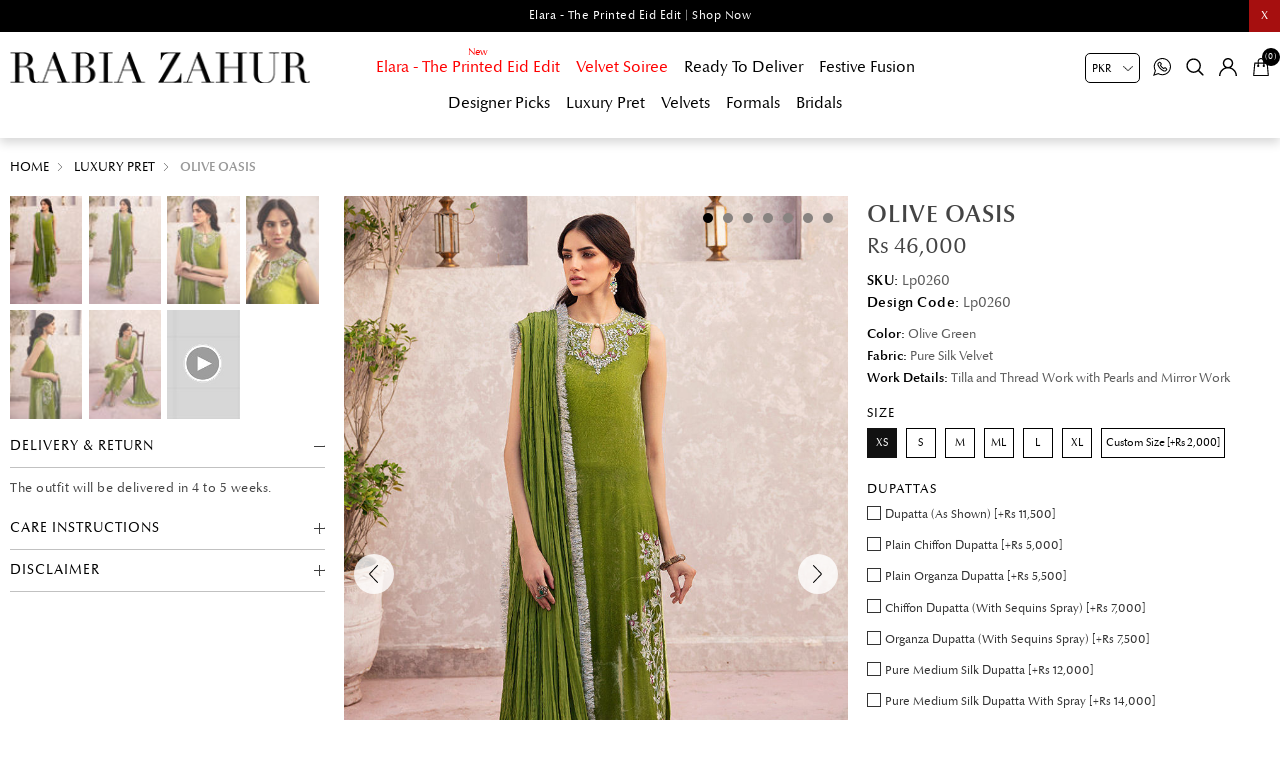

--- FILE ---
content_type: text/html; charset=utf-8
request_url: https://www.rabiazahur.com/olive-oasis
body_size: 16788
content:
<!DOCTYPE html>
<html lang="en"  class="html-product-details-page">
<head>
    <title>Rabia Zahur | Olive Oasis</title>
    <meta http-equiv="Content-type" content="text/html;charset=UTF-8" />
    <meta name="description" content="The olive green outfit features intricate tilla and thread work, complemented by the graceful addition of pearls and mirror accents. Complete the look with a crush dupatta and silk velvet straight pants. The crushed dupatta adds texture and style, while the silk velvet pants offer a touch of elegance." />
    <meta name="keywords" content="" />
    <meta name="generator" content="nopCommerce" />
    <meta name="viewport" content="width=device-width, initial-scale=0.86, maximum-scale=3.0, minimum-scale=0.86">
    <meta name="apple-mobile-web-app-capable" content="yes">
    <style>
.cart-total .order-insurance .cart-total-left {
  color: #9d9d9d;
  font-size: 16px;
}
li.Elara.\-.The.Printed.Eid.Edit.mob:before {
    position: absolute;
    content: "New";
    font-size: 10px;
    top: -4px;
 color: red;
}
li.Velvet.Soiree.mob a, li.Elara.\-.The.Printed.Eid.Edit.mob a {
    color: red;
}

.propertyeis {
    display: none !important;
}
.cart-total tr.order-insurance td {
  font-size: 16px;
}
.cart-total .order-insurance {
  border: 0;
}
.cart-total td:first-child {
  padding-left: 10px !important;
}
.cart-total tr.order-subtotal td {
  font-size: 16px !important;
}
.cart-total tr.shipping-cost td {
  font-size: 16px !important;
}
.selected-checkout-attributes {
    display: none;
}
.block .ulistbox {
  font-size: 0;
}
.propertyeis {
  font-size: 12px;
}
.propertyeis a {
  vertical-align: middle;
  display: inline-block;
}
.html-category-page .immediatedelivery {
    z-index: 9 !important;
    left: inherit;
    right: 0;
}
.immediatedelivery {
  background: #000 !important;
}
.html-home-page #myHeader {
  background: rgba(255,255,255,0.75);
}
@media all and (min-width: 768px){
   .owl-item.active.lastActiveItem .immediatedelivery {
  left: 8%;
}
 }
@media all and (min-width: 1024px){
.currency-selector {
    right: 140px !important;
   }
 }
@media all and (max-width: 1023px){
.sublist-toggle {
    height: 47px !important;
}

li.Elara.\-.The.Printed.Eid.Edit.mob:before {

    top: 2px;
    left: 10px;
}

}

</style>
<meta property="og:type" content="product" />
<meta property="og:title" content="Olive Oasis" />
<meta property="og:description" content="The olive green outfit features intricate tilla and thread work, complemented by the graceful addition of pearls and mirror accents. Complete the look with a crush dupatta and silk velvet straight pants. The crushed dupatta adds texture and style, while the silk velvet pants offer a touch of elegance." />
<meta property="og:image" content="https://www.rabiazahur.com/images/thumbs/0002133_olive-oasis_1000.jpeg" />
<meta property="og:image:url" content="https://www.rabiazahur.com/images/thumbs/0002133_olive-oasis_1000.jpeg" />
<meta property="og:url" content="https://www.rabiazahur.com/olive-oasis" />
<meta property="og:site_name" content="Rabia Zahur" />
<meta property="twitter:card" content="summary" />
<meta property="twitter:site" content="Rabia Zahur" />
<meta property="twitter:title" content="Olive Oasis" />
<meta property="twitter:description" content="The olive green outfit features intricate tilla and thread work, complemented by the graceful addition of pearls and mirror accents. Complete the look with a crush dupatta and silk velvet straight pants. The crushed dupatta adds texture and style, while the silk velvet pants offer a touch of elegance." />
<meta property="twitter:image" content="https://www.rabiazahur.com/images/thumbs/0002133_olive-oasis_1000.jpeg" />
<meta property="twitter:url" content="https://www.rabiazahur.com/olive-oasis" />

    
    <!-- Facebook Pixel Code -->
<script>
!function(f,b,e,v,n,t,s)
{if(f.fbq)return;n=f.fbq=function(){n.callMethod?
n.callMethod.apply(n,arguments):n.queue.push(arguments)};
if(!f._fbq)f._fbq=n;n.push=n;n.loaded=!0;n.version='2.0';
n.queue=[];t=b.createElement(e);t.async=!0;
t.src=v;s=b.getElementsByTagName(e)[0];
s.parentNode.insertBefore(t,s)}(window,document,'script',
'https://connect.facebook.net/en_US/fbevents.js');
fbq('init', '501315954501566'); 
fbq('track', 'PageView');
</script>
<noscript>
<img height="1" width="1" 
src="https://www.facebook.com/tr?id=501315954501566&ev=PageView
&noscript=1"/>
</noscript>
<!-- End Facebook Pixel Code -->
<!-- Global site tag (gtag.js) - Google Analytics -->
<script async src="https://www.googletagmanager.com/gtag/js?id=G-YVZHQDG3ZV"></script>
<script>
  window.dataLayer = window.dataLayer || [];
  function gtag(){dataLayer.push(arguments);}
  gtag('js', new Date());

  gtag('config', 'G-YVZHQDG3ZV');
</script>
<!-- Google code for Analytics tracking -->
<script type="text/javascript">
var _gaq = _gaq || [];
_gaq.push(['_setAccount', 'UA-110129550-4']);
_gaq.push(['_trackPageview']);


(function() {
var ga = document.createElement('script'); ga.type = 'text/javascript'; ga.async = true;
ga.src = ('https:' == document.location.protocol ? 'https://ssl' : 'http://www') + '.google-analytics.com/ga.js';
var s = document.getElementsByTagName('script')[0]; s.parentNode.insertBefore(ga, s);
})();
</script>

    <link href="/Themes/DefaultClean/Content/css/styles.css" rel="stylesheet" type="text/css" />
<link href="/Themes/DefaultClean/Content/css/header.css" rel="stylesheet" type="text/css" />

    <script src="/Themes/DefaultClean/Content/js/lazysizes.min.js"></script>
<script src="/lib/jquery/jquery-3.5.1.min.js"></script>

    
    
    
    <link rel="shortcut icon" href="/favicon.ico">
    
    <!--Powered by nopCommerce - https://www.nopCommerce.com-->
    


</head>
<body>
    

<div class="ajax-loading-block-window" style="display: none">
</div>
<div id="dialog-notifications-success" title="Notification" style="display:none;">
</div>
<div id="dialog-notifications-error" title="Error" style="display:none;">
</div>
<div id="dialog-notifications-warning" title="Warning" style="display:none;">
</div>
<div id="bar-notification" class="bar-notification-container" data-close="Close">
</div>



<!--[if lte IE 8]>
    <div style="clear:both;height:59px;text-align:center;position:relative;">
        <a href="http://www.microsoft.com/windows/internet-explorer/default.aspx" target="_blank">
            <img src="/Themes/DefaultClean/Content/images/ie_warning.jpg" height="42" width="820" alt="You are using an outdated browser. For a faster, safer browsing experience, upgrade for free today." />
        </a>
    </div>
<![endif]-->
<div class="master-wrapper-page">
    <div class="mb-wrapper">
        <div class="header" id="myHeader">
    
    <div class="sale-exchange">
<div class="hidehellobar">X</div>
<ul class="sliderhellobar">
<li><a href="/elara-the-printed-eid-edit">Elara - The Printed Eid Edit | Shop Now </a></li>
</ul>
</div>
    
    
    <div class="container">
        
        
        

    <div class="currency-selector">
            <select id="customerCurrency" name="customerCurrency" onchange="setLocation(this.value);" aria-label="Currency selector"><option selected="selected" value="https://www.rabiazahur.com/changecurrency/12?returnUrl=%2Folive-oasis">PKR</option>
<option value="https://www.rabiazahur.com/changecurrency/1?returnUrl=%2Folive-oasis">USD</option>
<option value="https://www.rabiazahur.com/changecurrency/3?returnUrl=%2Folive-oasis">GBP</option>
<option value="https://www.rabiazahur.com/changecurrency/6?returnUrl=%2Folive-oasis">EUR</option>
</select>
    </div>

        





        <div class="header-bottom">
            <div class="menu-toggle"><span></span></div>
            <div class="header-logo">
                <a href="/" title="Rabia Zahur">
    <img title="Rabia Zahur" alt="Rabia Zahur" class="lazyload" data-src="https://www.rabiazahur.com/Themes/DefaultClean/Content/images/logo.png">
</a>
            </div>
            <div class="header-menu">
                <ul class="top-menu notmobile">
    
<li class="Elara - The Printed Eid Edit mob">
    <a href="/elara-the-printed-eid-edit">
        Elara - The Printed Eid Edit
    </a>
</li><li class="Velvet Soiree mob">
    <a href="/velvet-soiree-2">
        Velvet Soiree
    </a>
</li><li class="Ready To Deliver mob">
    <a href="/ready-to-deliver">
        Ready To Deliver
    </a>
</li><li class="Festive Fusion mob">
    <a href="/festive-fusion">
        Festive Fusion
    </a>
</li><li class="Designer Picks mob">
    <a href="/designer-picks">
        Designer Picks
    </a>
</li><li class="Luxury Pret mob">
    <a href="/luxury-pret">
        Luxury Pret
    </a>
</li><li class="Velvets mob">
    <a href="/velvets">
        Velvets
    </a>
</li><li class="Formals mob">
    <a href="/formals">
        Formals
    </a>
</li><li class="Bridals mob">
    <a href="/bridals">
        Bridals
    </a>
</li>    
</ul>
    <ul class="top-menu mobile">
        <li class="menu-toggle close">X</li>
        
<li class="Elara - The Printed Eid Edit mob">
    <a href="/elara-the-printed-eid-edit">
        Elara - The Printed Eid Edit
    </a>
</li><li class="Velvet Soiree mob">
    <a href="/velvet-soiree-2">
        Velvet Soiree
    </a>
</li><li class="Ready To Deliver mob">
    <a href="/ready-to-deliver">
        Ready To Deliver
    </a>
</li><li class="Festive Fusion mob">
    <a href="/festive-fusion">
        Festive Fusion
    </a>
</li><li class="Designer Picks mob">
    <a href="/designer-picks">
        Designer Picks
    </a>
</li><li class="Luxury Pret mob">
    <a href="/luxury-pret">
        Luxury Pret
    </a>
</li><li class="Velvets mob">
    <a href="/velvets">
        Velvets
    </a>
</li><li class="Formals mob">
    <a href="/formals">
        Formals
    </a>
</li><li class="Bridals mob">
    <a href="/bridals">
        Bridals
    </a>
</li>        
    </ul>

            </div>
            <div class="header-upper">
                <div class="header-links-wrapper">
                    <div class="empaty-div"></div>
                    
    <div class="header-links">

        <ul id="tabs" class="right-side-list">
            

            <li class="show">
                <span name="#tabs-1">
                    <img class="img-ico lazyload" data-src="/Themes/DefaultClean/Content/images/bag.svg" alt="bag" width="18" height="18" />
                    <span class="cart-qty">(0)</span>

                </span>
            </li>
            <li class="show">
                <span name="#tabs-2">
                    <img class="img-ico lazyload" data-src="/Themes/DefaultClean/Content/images/004-user.svg" alt="user" width="18" height="18" />

                </span>
            </li>
            <li class="show">
                <span name="#tabs-3">
                    <img class="img-ico lazyload" data-src="/Themes/DefaultClean/Content/images/magnify.svg" alt="magnify" width="18" height="18" />
                </span>
            </li>

            <li>
                <a href="https://api.whatsapp.com/send?phone=923055555206&text=Hi! I have a question" target="_blank">
                    <img class="img-ico lazyload" data-src="/Themes/DefaultClean/Content/images/whats2.svg" alt="whatsapp" width="18" height="18" />
                </a>
            </li>

            
        </ul>


        <div class="tab-content">
            <div class="hide-x"></div>
            <div id="content">
                <div class="tabs-sections" id="tabs-1">
                    <div id="flyout-cart" class="flyout-cart">
    <div class="mini-shopping-cart">
        <a href="javascript:void(0)" class="hide-x"></a>
        <div class="count">
                <div class="no-item">
                    You have no items in your shopping cart.
                </div>
        </div>
    </div>
</div>

<script type="text/javascript">

    $(document).ready(function () {
        $('.hide-x').click(function () {
            $('body').removeClass('active-flycart');
            return false;
        });
    });
</script>
<script>
    function plusqty1(val1) {

        var test = $(val1).closest('input[type=text]');
        console.log(test);
        $result = $(val1).prev(test);
        var val = parseInt($result.val());
        if (val < 5 || val == 1) {
            $result.val(val + 1).change();
        }
    }
    function minusqty1(val2) {

        var test = $(val2).closest('input[type=text]');
        $input = $(val2).next(test);
        var val = parseInt($input.val());
        if (val > 0) {
            $input.val(val - 1).change();
        }
    }
    function UpdateFlyCart(value, id)
    {

        var qty = $(id).val();
        $.ajax({
            type: "POST",
            url:"/TwoCheckoutShoppingCart/UpdateMiniCart",
            data: {itemid: value, qty :qty},
            success: function (result) {

                $("#updatetotal").html('');
                $("#cartItemcount").html('');
                $("#updatetotal").html(result.TotalAmount);
                $("#cartItemcount").html(result.TotalQty);
                $(".cart-qty").html(result.TotalQty);
                $('.count').html('There are ' + qty + ' item(s) in your cart');
                if (qty == 0)
                {
                    $(id).closest('.item').remove();
                    if ($.trim($('.items').html()) == '') {
                        $('.count').html('<div class="no-item">You have no items in your shopping cart.</div>');
                        $('.totals').html('');
                        $('.shipping-added').html('');
                        $('.buttons').html('');
                    }

                }
            },
            error: function (result) {
                console.log(result);
            },
        });
    }
</script>
<script>
    $(document).ready(function () {
        $("#applydiscountcouponcode").click(function () {
            var discountCode = $("#discountcouponcode").val();
            $.ajax({
                type: "POST",
                url:"/TwoCheckoutShoppingCart/ApplyDiscountCouponOnMiniCart",
                data: { discountcouponcode: discountCode },
                success: function (result) {

                    if (result.Message == "The coupon code was applied")
                    {

                        window.location.reload();
                    }
                    $("#showresult").html(result.Message);
                    $(".applied-discount-code").html(result.CurrentCode);
                },
                error: function (result) {
                    console.log(result.error);
                },
            });
        });
        $("#removediscountcouponcode").click(function () {
            $.ajax({
                type: "POST",
                url: "/TwoCheckoutShoppingCart/RemoveDiscountCoupon",
                success: function (result) {
                    console.log(result.html);
                    window.location.reload();
                },
            });

        });
    });
</script>
                </div>
                <div class="tabs-sections" id="tabs-2">

                    <ul>
                            <li id="loginForm"></li>
                        <li class="new-customer"><b>New User</b>Register now and make the most of My Account.</li>
                        <li><a href="/register" class="ico-register" title="Register">Register</a></li>
                    </ul>
                </div>
                <div class="tabs-sections" id="tabs-3">
                    <div class="h-text">Search</div>
                    <div class="search-box store-search-box">
                        <form method="get" id="small-search-box-form" action="/search">
        <input type="text" class="search-box-text" id="small-searchterms" autocomplete="off" name="q" placeholder="Search store" aria-label="Search store" />
        <input type="submit" class="button-1 search-box-button" value="Search"/>
            
            
</form>
                    </div>
                </div>
                

                </div>
            </div>


    </div>

                    <div id="flyout-cart" class="flyout-cart">
    <div class="mini-shopping-cart">
        <a href="javascript:void(0)" class="hide-x"></a>
        <div class="count">
                <div class="no-item">
                    You have no items in your shopping cart.
                </div>
        </div>
    </div>
</div>

<script type="text/javascript">

    $(document).ready(function () {
        $('.hide-x').click(function () {
            $('body').removeClass('active-flycart');
            return false;
        });
    });
</script>
<script>
    function plusqty1(val1) {

        var test = $(val1).closest('input[type=text]');
        console.log(test);
        $result = $(val1).prev(test);
        var val = parseInt($result.val());
        if (val < 5 || val == 1) {
            $result.val(val + 1).change();
        }
    }
    function minusqty1(val2) {

        var test = $(val2).closest('input[type=text]');
        $input = $(val2).next(test);
        var val = parseInt($input.val());
        if (val > 0) {
            $input.val(val - 1).change();
        }
    }
    function UpdateFlyCart(value, id)
    {

        var qty = $(id).val();
        $.ajax({
            type: "POST",
            url:"/TwoCheckoutShoppingCart/UpdateMiniCart",
            data: {itemid: value, qty :qty},
            success: function (result) {

                $("#updatetotal").html('');
                $("#cartItemcount").html('');
                $("#updatetotal").html(result.TotalAmount);
                $("#cartItemcount").html(result.TotalQty);
                $(".cart-qty").html(result.TotalQty);
                $('.count').html('There are ' + qty + ' item(s) in your cart');
                if (qty == 0)
                {
                    $(id).closest('.item').remove();
                    if ($.trim($('.items').html()) == '') {
                        $('.count').html('<div class="no-item">You have no items in your shopping cart.</div>');
                        $('.totals').html('');
                        $('.shipping-added').html('');
                        $('.buttons').html('');
                    }

                }
            },
            error: function (result) {
                console.log(result);
            },
        });
    }
</script>
<script>
    $(document).ready(function () {
        $("#applydiscountcouponcode").click(function () {
            var discountCode = $("#discountcouponcode").val();
            $.ajax({
                type: "POST",
                url:"/TwoCheckoutShoppingCart/ApplyDiscountCouponOnMiniCart",
                data: { discountcouponcode: discountCode },
                success: function (result) {

                    if (result.Message == "The coupon code was applied")
                    {

                        window.location.reload();
                    }
                    $("#showresult").html(result.Message);
                    $(".applied-discount-code").html(result.CurrentCode);
                },
                error: function (result) {
                    console.log(result.error);
                },
            });
        });
        $("#removediscountcouponcode").click(function () {
            $.ajax({
                type: "POST",
                url: "/TwoCheckoutShoppingCart/RemoveDiscountCoupon",
                success: function (result) {
                    console.log(result.html);
                    window.location.reload();
                },
            });

        });
    });
</script>
                </div>
            </div>
        </div>
        
    </div>
</div>

<div class="stick-content"></div>


        

        <div class="master-wrapper-content">


        
        <div class="breadcrumb">
            <ul itemscope itemtype="http://schema.org/BreadcrumbList">
                
                <li>
                    
                        <a href="/">
                            Home
                        </a>
                    
                    <span class="delimiter">/</span>
                </li>
                    <li itemprop="itemListElement" itemscope itemtype="http://schema.org/ListItem">
                        <a href="/luxury-pret" itemprop="name">
                            Luxury Pret
                        </a>
                        <span class="delimiter">/</span>
                        <meta itemprop="position" content="1" />
                    </li>
                
                <li itemprop="itemListElement" itemscope itemtype="http://schema.org/ListItem">
                    <strong class="current-item" itemprop="name">Olive Oasis</strong>
                    <span itemprop="item" itemscope itemtype="http://schema.org/Thing" 
                          id="/olive-oasis">
                    </span>
                    <meta itemprop="position" content="2" />
                    
                </li>
            </ul>
    </div>


                <div class="master-column-wrapper">
                <link href="/Themes/DefaultClean/Content/css/productpage.css" rel="stylesheet" />
<script src="/Themes/DefaultClean/Content/js/slick.min.js"></script>
<script src="/Themes/DefaultClean/Content/js/jquery.zoom.js"></script>
<div class="close-div"></div>
<div class="center-1">
    
    <!--product breadcrumb-->

<div class="page product-details-page">
    <div class="page-body">
        
        <form method="post" id="product-details-form" action="/olive-oasis">

<!--Microdata-->
<div  itemscope itemtype="http://schema.org/Product">
    <meta itemprop="name" content="Olive Oasis"/>
    <meta itemprop="sku" content="Lp0260"/>
    <meta itemprop="gtin"/>
    <meta itemprop="mpn"/>
    <meta itemprop="description" content="The olive green outfit features intricate tilla and thread work, complemented by the graceful addition of pearls and mirror accents. Complete the look with a crush dupatta and silk velvet straight pants. The crushed dupatta adds texture and style, while the silk velvet pants offer a touch of elegance."/>
    <meta itemprop="image" content="https://www.rabiazahur.com/images/thumbs/0002133_olive-oasis_1000.jpeg"/>
    <div itemprop="offers" itemscope itemtype="http://schema.org/Offer">
        <meta itemprop="url" content="https://www.rabiazahur.com/olive-oasis"/>
        <meta itemprop="price" content="46000.00"/>
        <meta itemprop="priceCurrency" content="PKR"/>
        <meta itemprop="priceValidUntil"/>
                <meta itemprop="availability" content="http://schema.org/OutOfStock"/>
    </div>
    <div itemprop="review" itemscope itemtype="http://schema.org/Review">
        <meta itemprop="author" content="ALL"/>
        <meta itemprop="url" content="/productreviews/474"/>
    </div>
</div>
            <div data-productid="474">
                <div class="product-essential">
                    
                    <!--product pictures-->
                    <div class="detials-section">

                        <div id="ValuePic">
                            

<div id="thumbsremove">
        <div class="thumb-holder">
            <div class="slider-nav-thumbnails">
                    <div class="stop-bt"><img width="148" height="200" class="lazyload" data-src='https://www.rabiazahur.com/images/thumbs/0002133_olive-oasis_100.jpeg' alt='Picture of Olive Oasis' /></div>
                    <div class="stop-bt"><img width="148" height="200" class="lazyload" data-src='https://www.rabiazahur.com/images/thumbs/0002134_olive-oasis_100.jpeg' alt='Picture of Olive Oasis' /></div>
                    <div class="stop-bt"><img width="148" height="200" class="lazyload" data-src='https://www.rabiazahur.com/images/thumbs/0002135_olive-oasis_100.jpeg' alt='Picture of Olive Oasis' /></div>
                    <div class="stop-bt"><img width="148" height="200" class="lazyload" data-src='https://www.rabiazahur.com/images/thumbs/0002136_olive-oasis_100.jpeg' alt='Picture of Olive Oasis' /></div>
                    <div class="stop-bt"><img width="148" height="200" class="lazyload" data-src='https://www.rabiazahur.com/images/thumbs/0002137_olive-oasis_100.jpeg' alt='Picture of Olive Oasis' /></div>
                    <div class="stop-bt"><img width="148" height="200" class="lazyload" data-src='https://www.rabiazahur.com/images/thumbs/0002138_olive-oasis_100.jpeg' alt='Picture of Olive Oasis' /></div>
                    <div class="play-bt"><img width="148" height="200" class="lazyload" data-src='/images/uploaded/vidposter.jpeg' alt='Video Thumbnail' /></div>
            </div>
        </div>
</div>
<div class="gallery">

    



    <div class="picture" id="custom360">
            <div class="picture-thumbs slider">
                    <figure class="zoom"><img width="948" height="1280" class="lazyload" data-src='https://www.rabiazahur.com/images/thumbs/0002133_olive-oasis.jpeg' alt='Picture of Olive Oasis' /></figure>
                    <figure class="zoom"><img width="948" height="1280" class="lazyload" data-src='https://www.rabiazahur.com/images/thumbs/0002134_olive-oasis.jpeg' alt='Picture of Olive Oasis' /></figure>
                    <figure class="zoom"><img width="948" height="1280" class="lazyload" data-src='https://www.rabiazahur.com/images/thumbs/0002135_olive-oasis.jpeg' alt='Picture of Olive Oasis' /></figure>
                    <figure class="zoom"><img width="948" height="1280" class="lazyload" data-src='https://www.rabiazahur.com/images/thumbs/0002136_olive-oasis.jpeg' alt='Picture of Olive Oasis' /></figure>
                    <figure class="zoom"><img width="948" height="1280" class="lazyload" data-src='https://www.rabiazahur.com/images/thumbs/0002137_olive-oasis.jpeg' alt='Picture of Olive Oasis' /></figure>
                    <figure class="zoom"><img width="948" height="1280" class="lazyload" data-src='https://www.rabiazahur.com/images/thumbs/0002138_olive-oasis.jpeg' alt='Picture of Olive Oasis' /></figure>
                    <div class="videobox">
                        <img class="lazyload" data-src="/images/uploaded/bgvideo_1000.png" alt="video" />
                        <video class="product-video-slide" id="ban_video" controls>
                            <source src='https://csp-website-videos.oss-eu-west-1.aliyuncs.com/rabia_zahur/SS_1910%20Rabia%20Zubair%2023_4_1.mp4'>
                            <source src='https://csp-website-videos.oss-eu-west-1.aliyuncs.com/rabia_zahur/SS_1910%20Rabia%20Zubair%2023_4_1.webm' onerror="fallback(parentNode)">
                        </video>
                    </div>
            </div>
    </div>
</div>

<script>
    /****************/
    $(document).ready(function () {
        var video1 = document.getElementById("ban_video");
        video1.currentTime = 0;
        $(".mute-bt").click(function () {
            if ($(this).hasClass("stop")) {
                var ban_video = document.getElementById("ban_video");
                $("#ban_video").prop('muted', false);
                $(this).removeClass("stop");
            }
            else {
                var ban_video = document.getElementById("ban_video");
                $("#ban_video").prop('muted', true);
                $(this).addClass("stop");
            }
        });

        $(".play-bt").click(function () {
            //$(".play-bt").hide();
            //$(".pause-bt").show();
            var ban_video = document.getElementById("ban_video");
            if ($(".stop-bt").hasClass("active")) {
                ban_video.currentTime = 0;
            }
            ban_video.play();
        });
        $(".stop-bt").click(function () {
            //$(".play-bt").show();
            //$(".pause-bt").hide();
            $(".pause-bt").removeClass("active");
            $(".stop-bt").addClass("active");
            var ban_video = document.getElementById("ban_video");
            stop
            ban_video.pause();
        });
    });
    /****************/
</script>

<style>
    .videobox {
        position: relative;
    }

    .product-video-slide {
        position: absolute;
        top: 0;
        background-size: cover;
        height: 100%;
        width: 100%;
        object-fit: cover;
    }
</style>
                        </div>

                        <div class="overview">
                            
                            <div class="product-name">
                                <h1>
                                    Olive Oasis
                                </h1>
                            </div>

                            <!--price & add to cart & estimate shipping-->
    <div class="prices">
            <div class="product-price">
                <span  id="price-value-474" class="price-value-474" >
                    Rs 46,000
                </span>
            </div>
    </div>




                            
                            <!--product reviews-->
                            <!--manufacturers-->
                            
                            <!--availability-->
                            
                            <!--SKU, MAN, GTIN, vendor-->
                            <div class="additional-details">
        <div class="sku" >
            <span class="label">SKU:</span>
            <span class="value" id="sku-474">Lp0260</span>
        </div>
        <div class="sku design-code" >
            <span class="label">Design Code:</span>
            <span class="value">Lp0260</span>
        </div>
</div>
                            <!--delivery-->
                            
                            <!--sample download-->
                            


                            <div class="fabrics-sections">
                                    <lable><b>Color:</b> Olive Green</lable>
                                    <lable><b>Fabric:</b> Pure Silk Velvet</lable>
                                    <lable><b>Work Details:</b> Tilla and Thread Work with Pearls and Mirror Work</lable>
                            </div>






                            <div class="qty-frame">
                                <!--attributes-->
    <div class="attributes">
        <dl>
                <dt id="product_attribute_label_1051">
                    <label class="text-prompt Size">
                        Size
                    </label>
                        <span class="required">*</span>
                </dt>
                <dd id="product_attribute_input_1051">
                                <ul class="option-list Size">
                <li>
                        <input id="product_attribute_1051_7996" type="radio" name="product_attribute_1051" value="7996" checked="checked" />
                        <label for="product_attribute_1051_7996">XS</label>
                </li>
                <li>
                        <input id="product_attribute_1051_7997" type="radio" name="product_attribute_1051" value="7997" />
                        <label for="product_attribute_1051_7997">S</label>
                </li>
                <li>
                        <input id="product_attribute_1051_7998" type="radio" name="product_attribute_1051" value="7998" />
                        <label for="product_attribute_1051_7998">M</label>
                </li>
                <li>
                        <input id="product_attribute_1051_7999" type="radio" name="product_attribute_1051" value="7999" />
                        <label for="product_attribute_1051_7999">ML</label>
                </li>
                <li>
                        <input id="product_attribute_1051_8000" type="radio" name="product_attribute_1051" value="8000" />
                        <label for="product_attribute_1051_8000">L</label>
                </li>
                <li>
                        <input id="product_attribute_1051_8001" type="radio" name="product_attribute_1051" value="8001" />
                        <label for="product_attribute_1051_8001">XL</label>
                </li>
                <li>
                        <input id="product_attribute_1051_8002" type="radio" name="product_attribute_1051" value="8002" />
                        <label for="product_attribute_1051_8002">Custom Size [&#x2B;Rs 2,000]</label>
                </li>
                                </ul>
                                
                </dd>
                <dt id="product_attribute_label_4458">
                    <label class="text-prompt Dupattas">
                        Dupattas
                    </label>
                </dt>
                <dd id="product_attribute_input_4458">
                                <ul class="option-list Dupattas">
                                        <li>
                                                <input id="product_attribute_4458_19950" type="checkbox" name="product_attribute_4458" value="19950" 
                                                        />
                                                <span class="checkmark"></span>
                                                <label for="product_attribute_4458_19950">Dupatta (As Shown) [&#x2B;Rs 11,500]</label>

                                        </li>
                                        <li>
                                                <input id="product_attribute_4458_19951" type="checkbox" name="product_attribute_4458" value="19951" 
                                                        />
                                                <span class="checkmark"></span>
                                                <label for="product_attribute_4458_19951">Plain Chiffon Dupatta [&#x2B;Rs 5,000]</label>

                                        </li>
                                        <li>
                                                <input id="product_attribute_4458_19952" type="checkbox" name="product_attribute_4458" value="19952" 
                                                        />
                                                <span class="checkmark"></span>
                                                <label for="product_attribute_4458_19952">Plain Organza Dupatta [&#x2B;Rs 5,500]</label>

                                        </li>
                                        <li>
                                                <input id="product_attribute_4458_19953" type="checkbox" name="product_attribute_4458" value="19953" 
                                                        />
                                                <span class="checkmark"></span>
                                                <label for="product_attribute_4458_19953">Chiffon Dupatta (With Sequins Spray) [&#x2B;Rs 7,000]</label>

                                        </li>
                                        <li>
                                                <input id="product_attribute_4458_19954" type="checkbox" name="product_attribute_4458" value="19954" 
                                                        />
                                                <span class="checkmark"></span>
                                                <label for="product_attribute_4458_19954">Organza Dupatta (With Sequins Spray) [&#x2B;Rs 7,500]</label>

                                        </li>
                                        <li>
                                                <input id="product_attribute_4458_25085" type="checkbox" name="product_attribute_4458" value="25085" 
                                                        />
                                                <span class="checkmark"></span>
                                                <label for="product_attribute_4458_25085">Pure Medium Silk Dupatta [&#x2B;Rs 12,000]</label>

                                        </li>
                                        <li>
                                                <input id="product_attribute_4458_25539" type="checkbox" name="product_attribute_4458" value="25539" 
                                                        />
                                                <span class="checkmark"></span>
                                                <label for="product_attribute_4458_25539">Pure Medium Silk Dupatta With Spray [&#x2B;Rs 14,000]</label>

                                        </li>
                                </ul>
                </dd>
                <dt id="product_attribute_label_4785">
                    <label class="text-prompt Trousers">
                        Trousers
                    </label>
                </dt>
                <dd id="product_attribute_input_4785">
                                <ul class="option-list Trousers">
                                        <li>
                                                <input id="product_attribute_4785_21011" type="checkbox" name="product_attribute_4785" value="21011" 
                                                        />
                                                <span class="checkmark"></span>
                                                <label for="product_attribute_4785_21011">Pant (As Shown) [&#x2B;Rs 7,500]</label>

                                        </li>
                                        <li>
                                                <input id="product_attribute_4785_21012" type="checkbox" name="product_attribute_4785" value="21012" 
                                                        />
                                                <span class="checkmark"></span>
                                                <label for="product_attribute_4785_21012">Straight Fit Plain (Korean Silk) Pant [&#x2B;Rs 7,000]</label>

                                        </li>
                                        <li>
                                                <input id="product_attribute_4785_21013" type="checkbox" name="product_attribute_4785" value="21013" 
                                                        />
                                                <span class="checkmark"></span>
                                                <label for="product_attribute_4785_21013">Silk Velvet Straight Pant [&#x2B;Rs 15,000]</label>

                                        </li>
                                        <li>
                                                <input id="product_attribute_4785_21014" type="checkbox" name="product_attribute_4785" value="21014" 
                                                        />
                                                <span class="checkmark"></span>
                                                <label for="product_attribute_4785_21014">Straight Fit Pure Silk Pant [&#x2B;Rs 15,000]</label>

                                        </li>
                                        <li>
                                                <input id="product_attribute_4785_21015" type="checkbox" name="product_attribute_4785" value="21015" 
                                                        />
                                                <span class="checkmark"></span>
                                                <label for="product_attribute_4785_21015">Silk Velvet Bell Bottom [&#x2B;Rs 17,000]</label>

                                        </li>
                                </ul>
                </dd>
                <dt id="product_attribute_label_5108">
                    <label class="text-prompt You May Also Add">
                        You May Also Add
                    </label>
                </dt>
                <dd id="product_attribute_input_5108">
                                <ul class="option-list You May Also Add">
                                        <li>
                                                <input id="product_attribute_5108_24514" type="checkbox" name="product_attribute_5108" value="24514" 
                                                        />
                                                <span class="checkmark"></span>
                                                <label for="product_attribute_5108_24514">Sleeves (Complimentary)</label>

                                        </li>
                                        <li>
                                                <input id="product_attribute_5108_21486" type="checkbox" name="product_attribute_5108" value="21486" 
                                                        />
                                                <span class="checkmark"></span>
                                                <label for="product_attribute_5108_21486">Silk Scarf [&#x2B;Rs 4,000]</label>

                                        </li>
                                </ul>
                </dd>
        </dl>
        
    </div>
        
                                <!--gift card-->
                                <!--rental info-->



                                <h2 class="sizeguide">Size Guide</h2>
                                <div class="sizewrap">
                                    

            <div class="html-widget">
                <p><img src="/images/uploaded/RabiaZahur-UpdatedSizeChart.jpeg" alt="" width="811" height="783" /></p>
            </div>

                                </div>
                                <!--add to cart-->
                                





<div class="add-to-cart">
        <label class="qty-label" for="addtocart_474_EnteredQuantity">Quantity</label>
            <div class="quantity-detail">
                <input type="button" value="-" class="minus-detail" />
                <input type="text" asp-items="Model.AllowedQuantities" class="qty-dropdown qty-detail" data-val="true" data-val-required="The Qty field is required." id="addtocart_474_EnteredQuantity" name="addtocart_474.EnteredQuantity" value="1" />
                <input type="button" value="+" class="plus-detail" />
            </div>
        <div class="add-to-cart-panel">
                <input type="button" id="add-to-cart-button-474" class="button-1 add-to-cart-button" value="Add to cart" data-productid="474" onclick="AjaxCart.addproducttocart_details('/addproducttocart/details/474/1', '#product-details-form');return false;" />
        </div>
    

            <div class="html-widget">
                <p><span style="color: #ff0000;"><strong>* Lengths/measurements may vary according to the design.</strong></span></p>
            </div>

</div>

                            </div>
                            <!--wishlist, compare, email a friend-->
                            <div class="overview-buttons">
                                    <div class="compare-products">
        <input type="button" value="Add to compare list" class="button-2 add-to-compare-list-button" onclick="AjaxCart.addproducttocomparelist('/compareproducts/add/474');return false;" />
    </div>

                                    <div class="email-a-friend">
        <input type="button" value="Email a friend" class="button-2 email-a-friend-button" onclick="setLocation('/productemailafriend/474')" />
    </div>

                            </div>




                                <div class="full-description" itemprop="description">
                                    <h3>Product Details</h3>
                                    <p>The olive green outfit features intricate tilla and thread work, complemented by the graceful addition of pearls and mirror accents. Complete the look with a crush dupatta and silk velvet straight pants. The crushed dupatta adds texture and style, while the silk velvet pants offer a touch of elegance.</p>
                                </div>
                            <div class="leftsidebar">
                                <div id="thumbsthere"></div>
                                

            <div class="html-widget">
                <h2 class="acc_trigger4">Delivery &amp; Return</h2>
<div class="acc_container4">
<p>The outfit will be delivered in 4 to 5 weeks. </p>
</div>
            </div>
            <div class="html-widget">
                <h2 class="acc_trigger4">Care Instructions</h2>
<div class="acc_container4">
<p>Handle with care. Dry clean only.</p>
</div>
            </div>
            <div class="html-widget">
                <h2 class="acc_trigger4">Disclaimer</h2>
<div class="acc_container4">
<p>* Lace or pattern of fabric may vary. <br />* The fabric pattern/laces, patchwork, and handmade details may vary!<br />* Length will vary according to the design.<br />* Actual colors of the outfit may vary from the colors being displayed on your device.</p>
</div>
            </div>

                            </div>

                        </div>
                    </div>
                    
                </div>
                
                <div class="product-collateral">
                    
                    
                </div>
                
                
            </div>
        <input name="__RequestVerificationToken" type="hidden" value="CfDJ8OFN1n5lXS9GtBMNYJDk7-A_h0RSQqtBEfb8k9J8--kum8Je8LEzJYJ1Xuv-L4aNqtdfArBf1eNrlu5G9wqHezNLo-FNrHu4JsPCEqewTIvPvE_Hy1AtjcUJIDcA6ofcyotZtX9GXcw8Oqxq5XTSs4g" /></form>
        
    </div>
</div>
    
</div>
<script>
    $('.slider').slick({
        slidesToShow: 1,
        slidesToScroll: 1,
        arrows: true,
        fade: false,
        dots: true,
        infinite: true,
        asNavFor: '.slider-nav-thumbnails',
    });
    $('.slider-nav-thumbnails').slick({
        slidesToShow: 20,
        slidesToScroll: 1,
        asNavFor: '.slider',
        infinite: false,
        dots: true,
        focusOnSelect: true
    });
    // Remove active class from all thumbnail slides
    $('.slider-nav-thumbnails .slick-slide').removeClass('slick-active');
    // Set active class to first thumbnail slides
    $('.slider-nav-thumbnails .slick-slide').eq(0).addClass('slick-active');
    // On before slide change match active thumbnail to current slide
    $('.slider').on('beforeChange', function (event, slick, currentSlide, nextSlide) {
        var mySlideNumber = nextSlide;
        $('.slider-nav-thumbnails .slick-slide').removeClass('slick-active');
        $('.slider-nav-thumbnails .slick-slide').eq(mySlideNumber).addClass('slick-active');
    });

    $(".add-to-cart-button").click(function () {
        $("body").toggleClass('show-tabs');
    });
    $(".shared").click(function () {
        $(".shr").slideToggle();
    });

    $(".sizeguide").click(function () {
        $('body').addClass("opensizeguide");
    });
    $(".close-div").click(function () {
        $('body').removeClass("opensizeguide");
    });
    $(".sizewrap").click(function () {
        $('body').removeClass("opensizeguide");
    });
    $(document).ready(function () {
        if ($('.sizewrap .html-widget').is(':visible')) {
            $('body').addClass("openlighbox");
        }
        $(".plus-detail").click(function (e) {
            $result = $(this).prev('.qty-detail');
            var val = parseInt($result.val());
            if (val < 5 || val == 1) {
                $result.val(val + 1).change();
            }
        });
        $(".minus-detail").click(function (e) {
            $input = $(this).next('.qty-detail');
            var val = parseInt($input.val());
            if (val > 1) {
                $input.val(val - 1).change();
            }
        });
    });

    $('.Size li input[type="radio"]').change(function () {
        if ($(this).is(":checked")) {
            $('.add-to-cart-panel').addClass('btn-changed');
        } else {
            $('.add-to-cart-panel').removeClass('btn-changed');
        }
    });
    var video = document.getElementById("fhvideo");
    $(video).on("click", function (e) { if (video.paused) { video.play(); } else { video.pause(); } });
    $('#thumbsthere').html('');
    $('#thumbsthere').html(document.getElementById('thumbsremove'));

    $(document).ready(function () {
        $('.overview .acc_trigger4').toggleClass('inactive-header4');
        $('.overview .acc_trigger4:first').addClass('active-header4').next().show();
        $('.overview .acc_trigger4').click(function () {
            if ($(this).next().is(':hidden')) {
                $('.overview .active-header4').toggleClass('active-header4').toggleClass('inactive-header4').next().slideToggle().toggleClass('open-content4');
                $(this).toggleClass('active-header4').toggleClass('inactive-header4');
                $(this).next().slideToggle().toggleClass('open-content4');
            }

            else {
                $(this).toggleClass('active-header4').toggleClass('inactive-header4');
                $(this).next().slideToggle().toggleClass('open-content4');
            }
        });
        return false;
    });
    if ($(window).width() >= 1024) {
        
            $('.zoom').zoom();
        
    }
</script>
            </div>
            
        </div>
        <div class="footer" id="removed">
    <div class="container">



        <div class="footer-holder">
            <div class="simple-block">
                <div class="news-image"><img class="lazyload" data-src="/Themes/DefaultClean/Content/images/newletter-image.png" alt="facebook" width="227" height="52" /></div>
                <div class="newbox">
                    <div class="newsletter">
    <div class="newsletter-subscribe" id="newsletter-subscribe-block">
        <div class="newsletter-email">
            <input id="newsletter-email" class="newsletter-subscribe-text" placeholder="Enter your email here..." aria-label="Sign up for our newsletter" type="email" name="NewsletterEmail" value="" />
            <input type="button" value="Subscribe" id="newsletter-subscribe-button" class="button-1 newsletter-subscribe-button"/>
        </div>
        <div class="newsletter-validation">
            <span id="subscribe-loading-progress" style="display: none;" class="please-wait">Wait...</span>
            <span class="field-validation-valid" data-valmsg-for="NewsletterEmail" data-valmsg-replace="true"></span>
        </div>
    </div>
    <div class="newsletter-result" id="newsletter-result-block"></div>
    
</div>
                </div>
            </div>
            <div class="footer-block">

                <ul>
                        <li><a href="/shipping-information" rel="noreferrer" title="Shipping Information">Shipping Information</a></li>
                        <li><a href="/ordering-payment" rel="noreferrer" title="Ordering &amp; Tracking">Ordering &amp; Tracking</a></li>
                        <li><a href="/return-exchange" rel="noreferrer" title="Return &amp; Exchange">Return &amp; Exchange</a></li>
                        <li><a href="/faq" rel="noreferrer" title="FAQ&#x2019;s">FAQ&#x2019;s</a></li>
                        <li><a href="/terms-conditions" rel="noreferrer" title="Terms &amp; Conditions">Terms &amp; Conditions</a></li>
                        <li><a href="/privacy-notice" rel="noreferrer" title="Privacy Notice">Privacy Notice</a></li>
                </ul>
            </div>
        </div>
        <div class="footer-lower">
                <a href="https://www.rabiazahur.com/">Copyright 2026 Rabia Zahur.</a>
				<a href="https://www.facebook.com/rabia.zahur/?_rdc=1&amp;_rdr" target="_blank" rel="noopener" aria-label="Read More">Facebook</a>
				<a href="#.">/</a>
				<a href="https://www.instagram.com/rabiazahur_official/" target="_blank" rel="noopener" aria-label="Read More">Instagram</a>
				<a href="#.">/</a>
				<a class="tttok" href="https://bit.ly/4aFIdpa" target="_blank" rel="noopener" aria-label="Read More">Tiktok </a>
		</div>
        
    </div>
    <div class="propertyeis">
       <p>
                Developed on nopCommerce &amp; <a href="https://eis.sg/" target="_blank"><img class="lazyload eis" alt="eis" data-src="/Themes/DefaultClean/Content/images/eisdk.jpg" width="40" height="24"></a> 
            </p>
    </div>
</div>

<div class="inquire-popup">
<div class="inquire-info"><img src="/images/uploaded/rz.jpeg" alt="" width="439" height="207" />
<div class="remodal-close">X</div>
</div>
</div>




<script>
    $.ajax({
	type: "GET",
	url: '/login',
	data: {},
	success: function (o) {
		$("#loginForm").html($(o).find("#loginformtext").html());
	},
	error: function (o) {
		console.log(o);
	},
});
    $('#add').html('');
    $('#add').html(document.getElementById('removed'));
function resetTabs() {
	$("#content > div").hide(), $("#tabs > span").attr("class", "");
}
$(".show").click(function () {
		$("body").addClass("show-tabs");
	}),
	$(".hide-x").click(function () {
		$("body").removeClass("show-tabs");
	}),
	$(".empaty-div").click(function () {
		$("body").removeClass("show-tabs");
	}),
	$(".filter-title").click(function () {
		$("body").toggleClass("filters-open"), (removeClass = !1);
	}),
	$(".filter-title").click(function () {
		$(".filter-title").toggleClass("close"), (removeClass = !1);
	}),
	$(".close-filtters, .empaty-div2").click(function () {
		$("body").removeClass("filters-open");
	}),
	$(".popup-close").click(function () {
		$(".popup-holder").hide();
	}),
    $(".hidehellobar").click(function () {
        $(".sale-exchange").hide();
	}),
    $(".hidenewsbox").click(function () {
        $(".top-holder").hide();
	}),
    $(".clickbtn").click(function () {
        $(".top-holder").show();
	}),
    $(".hidehellobar").click(function () {
        $(".header").addClass("hellobarstick");
	}),
    $(".icon_main").click(function () {
        $(".social_caller").toggleClass("btnshoew");
    }),
	$(document).ready(function () {
		$(".admin-header-links").is(":visible") && $("body").addClass("after-login"),
			$(".pricing").click(function () {
				$("body").addClass("lightbox");
			}),
			$(".call-for-price").click(function () {
				$("body").addClass("lightbox");
			}),
			$(".remodal-close").click(function () {
				$("body").removeClass("lightbox");
			});
	});
var myUrl = window.location.href,
	myUrlTab = myUrl.substring(myUrl.indexOf("#")),
	myUrlTabName = myUrlTab.substring(0, 4);
!(function () {
	for (
		$("#content > div").hide(),
		$("#tabs li:first > span").attr("class", "current"),
		$("#content > div:first").fadeIn(),
		$("#tabs span").on("click", function (t) {
			t.preventDefault(), "current" != $(this).attr("id") && (resetTabs(), $(this).attr("class", "current"), $($(this).attr("name")).fadeIn());
		}),
		i = 1; i <= $("#tabs li").length; i++
	)
		myUrlTab == myUrlTabName + i && (resetTabs(), $("span[name='" + myUrlTab + "']").attr("class", "current"), $(myUrlTab).fadeIn());
})();
var url = window.location;
jQuery('.header-menu ul li a[href="' + url + '"]')
	.parent()
	.addClass("active"),
	jQuery(".header-menu ul li a")
	.filter(function () {
		return this.href == url;
	})
	.parent()
	.addClass("active")
	.parent()
	.parent()
	.addClass("active"),
	$(document).ready(function () {
		var t = $(".sliderhellobar li"),
			a = t.first();
		t.first().addClass("active3"),
			setInterval(function () {
				var t = $(".active3");
				t.removeClass("active3");
				var e = t.closest("li").next();
				0 == e.length && (e = a), e.addClass("active3");
			}, 2e3);
	}),
	$(window).scroll(function () {
		$(".pricing").click(function () {
				$("body").addClass("lightbox");
			}),
			$(".remodal-close").click(function () {
				$("body").removeClass("lightbox");
			});
	});
window.onscroll = function () {
	myFunction()
};
var header = document.getElementById("myHeader"),
	sticky = header.offsetTop;

function myFunction() {
	window.pageYOffset > sticky ? header.classList.add("sticky") : header.classList.remove("sticky")
}

$('.sublist-toggle').click(function (e) {
	e.preventDefault();

	var $this = $(this);

	if ($this.next().hasClass('showed')) {
		$this.removeClass('is-active');
		$this.next().removeClass('showed');
		$this.next().slideUp(350);
	} else {
		$this.parent().parent().find('.is-active').removeClass('is-active');
		$this.addClass('is-active');
		$this.parent().parent().find('li .sublist').removeClass('showed');
		$this.parent().parent().find('li .sublist').slideUp(350);
		$this.next().toggleClass('showed');
		$this.next().slideToggle(350);
	}
});
$(document).ready(function () {
    if ($(window).width() <= 1024) {
        $('.footer-block .titledbox').toggleClass('inactive-header');
        var contentwidth = $('.footer-block .titledbox').width();
        $('.footer-block .titledbox').click(function () {
            if ($(this).is('.inactive-header')) {
                $('.active-header').toggleClass('active-header').toggleClass('inactive-header').next().slideToggle().toggleClass('open-content');
                $(this).toggleClass('active-header').toggleClass('inactive-header');
                $(this).next().slideToggle().toggleClass('open-content');
            } else {
                $(this).toggleClass('active-header').toggleClass('inactive-header');
                $(this).next().slideToggle().toggleClass('open-content');
            }
        });
        return false;
    }
});

$(document).ready(function () {
	$(".menu-toggle").click(function () {
		$("body").toggleClass("nav-active")
	})
});
//$('.top-menu li a:contains("Sale")').addClass('blink');
</script>


    </div>
    </div>



    
    <script src="/lib/jquery-validate/jquery.validate-v1.19.1/jquery.validate.min.js"></script>
<script src="/lib/jquery-validate/jquery.validate.unobtrusive-v3.2.11/jquery.validate.unobtrusive.min.js"></script>
<script src="/lib/jquery-ui/jquery-ui-1.12.1.custom/jquery-ui.min.js"></script>
<script src="/lib/jquery-migrate/jquery-migrate-3.1.0.min.js"></script>
<script src="/js/public.common.js"></script>
<script src="/js/public.ajaxcart.js"></script>
<script src="/js/public.countryselect.js"></script>

    <script>
                                    $(document).ready(function() {
                                        showHideRadioQuantity("product_attribute_1051");
                                    });
                                </script>
<script>
            function showHideDropdownQuantity(id) {
                $('select[name=' + id + '] > option').each(function () {
                    $('#' + id + '_' + this.value + '_qty_box').hide();
                });
                $('#' + id + '_' + $('select[name=' + id + '] > option:selected').val() + '_qty_box').css('display', 'inline-block');
            };

            function showHideRadioQuantity(id) {
                $('input[name=' + id + ']:radio').each(function () {
                    $('#' + $(this).attr('id') + '_qty_box').hide();
                });
                $('#' + id + '_' + $('input[name=' + id + ']:radio:checked').val() + '_qty_box').css('display', 'inline-block');
            };

            function showHideCheckboxQuantity(id) {
                if ($('#' + id).is(':checked'))
                    $('#' + id + '_qty_box').css('display', 'inline-block');
                else
                    $('#' + id + '_qty_box').hide();
            };
            function GetAttributeValue(controlId) {
                debugger;
                $(".ajax-loading-block-window").show();
                var val = controlId.value;
                $.ajax({
                    cache: false,
                    url: '/Product/ProductDetails_AttributeChange',
                    data: {
                        AttributeId: val,
                        ProductId: '474'
                    },
                    type: 'post',
                    success: function (data) {
                        if (data != "NotRender") {
                            $('#ValuePic').empty();
                            $('#ValuePic').html(data);
                        }
                        $(".ajax-loading-block-window").hide();
                    }
                });
            }
        </script>
<script>
            function attribute_change_handler_474() {
                $.ajax({
                    cache: false,
                    url: "/shoppingcart/productdetails_attributechange?productId=474&validateAttributeConditions=False&loadPicture=True",
                    data: $('#product-details-form').serialize(),
                    type: "POST",
                    success: function (data, textStatus, jqXHR) {
                        if (data.price) {
                            $('.price-value-474').text(data.price);
                        }
                        if (data.basepricepangv) {
                            $('#base-price-pangv-474').text(data.basepricepangv);
                        } else {
                            $('#base-price-pangv-474').hide();
                        }
                        if (data.sku) {
                            $('#sku-474').text(data.sku).parent(".sku").show();
                        } else {
                            $('#sku-474').parent(".sku").hide();
                        }
                        if (data.mpn) {
                            $('#mpn-474').text(data.mpn).parent(".manufacturer-part-number").show();
                        } else {
                            $('#mpn-474').parent(".manufacturer-part-number").hide();
                        }
                        if (data.gtin) {
                            $('#gtin-474').text(data.gtin).parent(".gtin").show();
                        } else {
                            $('#gtin-474').parent(".gtin").hide();
                        }
                        if (data.stockAvailability) {
                            $('#stock-availability-value-474').text(data.stockAvailability);
                        }
                        if (data.enabledattributemappingids) {
                            for (var i = 0; i < data.enabledattributemappingids.length; i++) {
                                $('#product_attribute_label_' + data.enabledattributemappingids[i]).show();
                                $('#product_attribute_input_' + data.enabledattributemappingids[i]).show();
                            }
                        }
                        if (data.disabledattributemappingids) {
                            for (var i = 0; i < data.disabledattributemappingids.length; i++) {
                                $('#product_attribute_label_' + data.disabledattributemappingids[i]).hide();
                                $('#product_attribute_input_' + data.disabledattributemappingids[i]).hide();
                            }
                        }
                        if (data.pictureDefaultSizeUrl) {
                            $('#main-product-img-474').attr("src", data.pictureDefaultSizeUrl);
                        }
                        if (data.pictureFullSizeUrl) {
                            $('#main-product-img-lightbox-anchor-474').attr("href", data.pictureFullSizeUrl);
                        }
                        if (data.message) {
                            alert(data.message);
                        }
                        $(document).trigger({ type: "product_attributes_changed", changedData: data });
                    }
                });
            }
            $(document).ready(function() {
                attribute_change_handler_474();
                $('#product_attribute_1051_7996').on('click', function(){attribute_change_handler_474();});
$('#product_attribute_1051_7997').on('click', function(){attribute_change_handler_474();});
$('#product_attribute_1051_7998').on('click', function(){attribute_change_handler_474();});
$('#product_attribute_1051_7999').on('click', function(){attribute_change_handler_474();});
$('#product_attribute_1051_8000').on('click', function(){attribute_change_handler_474();});
$('#product_attribute_1051_8001').on('click', function(){attribute_change_handler_474();});
$('#product_attribute_1051_8002').on('click', function(){attribute_change_handler_474();});
$('#product_attribute_4458_19950').on('click', function(){attribute_change_handler_474();});
$('#product_attribute_4458_19951').on('click', function(){attribute_change_handler_474();});
$('#product_attribute_4458_19952').on('click', function(){attribute_change_handler_474();});
$('#product_attribute_4458_19953').on('click', function(){attribute_change_handler_474();});
$('#product_attribute_4458_19954').on('click', function(){attribute_change_handler_474();});
$('#product_attribute_4458_25085').on('click', function(){attribute_change_handler_474();});
$('#product_attribute_4458_25539').on('click', function(){attribute_change_handler_474();});
$('#product_attribute_4785_21011').on('click', function(){attribute_change_handler_474();});
$('#product_attribute_4785_21012').on('click', function(){attribute_change_handler_474();});
$('#product_attribute_4785_21013').on('click', function(){attribute_change_handler_474();});
$('#product_attribute_4785_21014').on('click', function(){attribute_change_handler_474();});
$('#product_attribute_4785_21015').on('click', function(){attribute_change_handler_474();});
$('#product_attribute_5108_24514').on('click', function(){attribute_change_handler_474();});
$('#product_attribute_5108_21486').on('click', function(){attribute_change_handler_474();});

            });
        </script>
<script>
                $("#small-search-box-form").on("submit",function(e){""==$("#small-searchterms").val()&&(alert('Please enter some search keyword'),$("#small-searchterms").focus(),e.preventDefault())});
            </script>
<script>
                $(document).ready(function() {
                    var showLinkToResultSearch;
                    var searchText;
                    $('#small-searchterms').autocomplete({
                            delay: 500,
                            minLength: 3,
                            source: '/catalog/searchtermautocomplete',
                            appendTo: '.search-box',
                            select: function(event, ui) {
                                $("#small-searchterms").val(ui.item.label);
                                setLocation(ui.item.producturl);
                                return false;
                        },
                        //append link to the end of list
                        open: function(event, ui) {
                            //display link to search page
                            if (showLinkToResultSearch) {
                                searchText = document.getElementById("small-searchterms").value;
                                $(".ui-autocomplete").append("<li class=\"ui-menu-item\" role=\"presentation\"><a href=\"/search?q=" + searchText + "\">View all results...</a></li>");
                            }
                        }
                    })
                    .data("ui-autocomplete")._renderItem = function(ul, item) {
                        var t = item.label;
                        showLinkToResultSearch = item.showlinktoresultsearch;
                        //html encode
                        t = htmlEncode(t);
                        return $("<li></li>")
                            .data("item.autocomplete", item)
                            .append("<a><span>" + t + "</span></a>")
                            .appendTo(ul);
                    };
                });
            </script>
<script>
        var localized_data = {
            AjaxCartFailure: "Failed to add the product. Please refresh the page and try one more time."
        };
        AjaxCart.init(false, '.header-links .cart-qty', '.header-links .wishlist-qty', '#flyout-cart', localized_data);
        </script>
<script>
        function newsletter_subscribe(subscribe) {
            var subscribeProgress = $("#subscribe-loading-progress");
            subscribeProgress.show();
            var postData = {
                subscribe: subscribe,
                email: $("#newsletter-email").val()
            };
            $.ajax({
                cache: false,
                type: "POST",
                url: "/subscribenewsletter",
                data: postData,
                success: function (data, textStatus, jqXHR) {
                    $("#newsletter-result-block").html(data.Result);
                    if (data.Success) {
                        $('#newsletter-subscribe-block').hide();
                        $('#newsletter-result-block').show();
                    } else {
                        $('#newsletter-result-block').fadeIn("slow").delay(2000).fadeOut("slow");
                    }
                },
                error: function (jqXHR, textStatus, errorThrown) {
                    alert('Failed to subscribe.');
                },
                complete: function (jqXHR, textStatus) {
                    subscribeProgress.hide();
                }
            });
        }

        $(document).ready(function () {
            $('#newsletter-subscribe-button').on('click', function () {
newsletter_subscribe('true');            });
            $("#newsletter-email").on("keydown", function (event) {
                if (event.keyCode == 13) {
                    $("#newsletter-subscribe-button").trigger("click");
                    return false;
                }
            });
        });
    </script>

</body>
</html>

--- FILE ---
content_type: text/css
request_url: https://www.rabiazahur.com/Themes/DefaultClean/Content/css/styles.css
body_size: 31200
content:
@font-face {
  font-family: OptimaNova;
  src: url(../fonts/optima_nova_lt_demi-webfont.eot);
  src: url(../fonts/optima_nova_lt_demi-webfont.eot?#iefix) format('embedded-opentype'), url(../fonts/optima_nova_lt_demi-webfont.woff2) format('woff2'), url(../fonts/optima_nova_lt_demi-webfont.woff) format('woff'), url(../fonts/optima_nova_lt_demi-webfont.ttf) format('truetype'), url(../fonts/optima_nova_lt_demi-webfont.svg#optima_nova_ltdemi) format('svg');
  font-weight: 500;
  font-style: normal;
  font-display: swap
}
@font-face {
  font-family: OptimaNova;
  src: url(../fonts/optima_nova_lt_regular-webfont.eot);
  src: url(../fonts/optima_nova_lt_regular-webfont.eot?#iefix) format('embedded-opentype'), url(../fonts/optima_nova_lt_regular-webfont.woff2) format('woff2'), url(../fonts/optima_nova_lt_regular-webfont.woff) format('woff'), url(../fonts/optima_nova_lt_regular-webfont.ttf) format('truetype'), url(../fonts/optima_nova_lt_regular-webfont.svg#optima_nova_ltregular) format('svg');
  font-weight: 400;
  font-style: normal;
  font-display: swap
}
* {
	margin: 0;
	outline: 0;
	padding: 0;
	text-decoration: none
}
*, :after, :before {
	-webkit-box-sizing: border-box;
	-moz-box-sizing: border-box;
	box-sizing: border-box
}
html {
	margin: 0;
	-webkit-text-size-adjust: none
}
ol, ul {
	list-style: none
}
a img {
	border: none
}
a:active {
	outline: 0
}
input[type=button]::-moz-focus-inner, input[type=file]>input[type=button]::-moz-focus-inner, input[type=reset]::-moz-focus-inner, input[type=submit]::-moz-focus-inner {
margin:0;
border:0;
padding:0
}
input[type=button], input[type=email], input[type=password], input[type=reset], input[type=submit], input[type=tel], input[type=text], textarea {
	border-radius: 0
}
input[type=button], input[type=reset], input[type=submit] {
	-webkit-appearance: none
}
script {
	display: none!important
}
body {
	min-width: 320px;
	overflow-x: hidden;
	color: #000;
	font-size: 13px;
	line-height: 1.4;
	padding: 0;
	font-family: 'OptimaNova', sans-serif;
	font-weight: 400
}
h1, h2, h3, h4, h5, h6 {
	color: #000;
	font-family: 'OptimaNova', sans-serif;
}
a {
	color: inherit;
	cursor: pointer
}
a img {
	opacity: .99
}
table {
	width: 100%;
	border-collapse: collapse
}
input[type=email], input[type=password], input[type=tel], input[type=text], select, textarea {
	height: 36px;
	border: 1px solid #ddd;
	padding: 8px;
	vertical-align: middle;
	font-family: 'OptimaNova', sans-serif;
}
button, input, select, textarea {
	font-size: 14px;
	font-family: 'OptimaNova', sans-serif;
	color: #000
}
textarea {
	min-height: 150px
}
select {
	min-width: 50px;
	height: 32px;
	padding: 6px
}
input[type=checkbox], input[type=checkbox]+*, input[type=radio], input[type=radio]+* {
	vertical-align: middle
}
.button-1, .button-2, button, input[type=button], input[type=submit] {
	cursor: pointer
}
label, label+* {
	vertical-align: middle
}
#back-top {
	display: inline-block;
	position: fixed;
	bottom: 20px;
	left: 20px;
	transition: all .3s ease, opacity .5s, visibility .5s;
	opacity: 0;
	visibility: hidden;
	z-index: 1000;
	cursor: pointer;
	text-align: center
}
#back-top strong {
	display: block;
	margin-bottom: 5px;
	color: #ed3945;
	font-size: 13px;
	text-transform: uppercase
}
#back-top .iconbox {
	background-color: #ed3945;
	width: 40px;
	height: 40px;
	text-align: center;
	border-radius: 100%;
	position: relative;
	display: inline-block
}
#back-top img {
	position: absolute;
	top: 50%;
	left: 50%;
	transform: translate(-50%, -50%);
	width: 18px
}
#back-top.show {
	opacity: 1;
	visibility: visible
}
.button-generic {
	display: inline-block;
	vertical-align: top;
	padding: 10px 20px;
	background-color: #e93848;
	color: #fff!important;
	transition: all .3s ease;
	text-transform: uppercase;
	font-size: 14px;
	line-height: 1.4;
	font-weight: 700;
	letter-spacing: 1px;
	text-align: center
}
.button-generic:hover {
	color: #fff!important
}
.partner-section .button-generic {
	margin-left: 55px
}
.popup-subscribe {
	left: 0;
	right: 0;
	top: 0;
	bottom: 0;
	position: fixed;
	opacity: 0;
	visibility: hidden;
	z-index: 9999;
	background-color: rgba(0,0,0,.8);
	overflow-y: auto;
	padding: 60px 15px;
	flex-wrap: wrap;
	align-items: center;
	justify-content: center;
	display: none;
}
.popupform .popup-subscribe {
	opacity: 1;
	display: flex;
	visibility: visible
}
.popup-empaty {
	left: 0;
	right: 0;
	top: 0;
	bottom: 0;
	position: fixed;
	z-index: 9
}
.popup-close {
	position: absolute;
	width: 30px;
	height: 30px;
	background-color: #000;
	color: #fff;
	text-align: center;
	line-height: 30px;
	z-index: 9;
	font-size: 12px;
	cursor: pointer;
	transition: all .3s ease
}
.subscribe-frame {
	max-width: 800px;
	width: 100%;
	padding: 20px;
	z-index: 99;
	background-color: #fff;
	position: relative;
	border: 10px solid #e93848
}
.immediatedelivery {
	position: absolute;
	top: 0;
	background: green;
	font-size: 9px;
	color: #fff;
	text-transform: uppercase;
	padding: 8px;
	left: 0;
	letter-spacing: .8px;
	z-index: 10
}
.custom-size-section {
	position: relative
}
.custom-size-section:after {
	display: block;
	content: "";
	clear: both
}
.sizes-title {
	position: relative;
	padding: 25px 0;
	color: #9d0909;
	font-size: 13px;
	line-height: 1.5;
	z-index: 9
}
.sizes-title p {
	margin: 0
}
.sizes-title:before, .stitching-instruction:before {
	position: absolute;
	left: -9999px;
	right: -9999px;
	content: "";
	top: 0;
	bottom: 0;
	background: #f5f5f5;
	z-index: -1;
	border-top: 1px solid #e1e1e1;
	border-bottom: 1px solid #e1e1e1
}
.custom-sizes-cols:after, .custom-sizes-row:after, .custom-sizes:after, .sizes-title:after, .stitching-instruction:after {
	content: "";
	display: block;
	clear: both
}
.custom-sizes {
	position: relative;
	padding: 15px 0
}
.custom-sizes-row {
	position: relative;
	border-top: 1px solid #dbdbdb;
	padding: 15px 0
}
.custom-sizes-row:first-child {
	border-top: 0
}
.custom-sizes-cols {
	float: left;
	width: 40%
}
.custom-sizes-cols.add {
	float: right
}
.custom-labels {
	float: left;
	color: #4c4845;
	font-size: 14px;
	line-height: 1.4;
	text-transform: uppercase
}
.sizes-select {
	float: right
}
.sizes-select select {
	display: inline-block;
	vertical-align: top;
	margin: 0 0 0 10px;
	color: #4c4c4c;
	font-size: 12px;
	line-height: 28px;
	border: 1px solid #e1e1e1;
	padding: 0 27px 0 10px;
	-webkit-appearance: none;
	-moz-appearance: none;
	-ms-appearance: none;
	appearance: none;
	outline: 0;
	box-shadow: none;
	position: relative;
	overflow: hidden;
	cursor: pointer;
	background: url(../images/filtter-arrow3.png) no-repeat 90% center;
	background-size: 11px
}
.stitching-instruction {
	padding: 25px 0;
	position: relative
}
.stitching-instruction h2 {
	color: #1f1a17;
	font-size: 14px;
	line-height: 1.4;
	text-transform: uppercase;
	margin: 0 0 20px;
	font-weight: 400
}
.stitching-instruction textarea {
	border: 1px solid #e1e1e1;
	height: 132px;
	width: 100%;
	background: #fff;
	color: #000;
	resize: none;
	font-size: 12px
}
.detail-blank {
	width: 100%
}
.custom-size-section {
	position: relative
}
.custom-size-section:after {
	display: block;
	content: "";
	clear: both
}
.sizes-title {
	position: relative;
	padding: 25px 0;
	color: #9d0909;
	font-size: 13px;
	line-height: 1.5;
	z-index: 9
}
.sizes-title p {
	margin: 0
}
.sizes-title:before, .stitching-instruction:before {
	position: absolute;
	left: -9999px;
	right: -9999px;
	content: "";
	top: 0;
	bottom: 0;
	background: #f5f5f5;
	z-index: -1;
	border-top: 1px solid #e1e1e1;
	border-bottom: 1px solid #e1e1e1
}
.custom-sizes-cols:after, .custom-sizes-row:after, .custom-sizes:after, .sizes-title:after, .stitching-instruction:after {
	content: "";
	display: block;
	clear: both
}
.custom-sizes {
	position: relative;
	padding: 15px 0
}
.custom-sizes-row {
	position: relative;
	border-top: 1px solid #dbdbdb;
	padding: 15px 0
}
.custom-sizes-row:first-child {
	border-top: 0
}
.custom-sizes-cols {
	float: left;
	width: 40%
}
.custom-sizes-cols.add {
	float: right
}
.custom-labels {
	float: left;
	color: #4c4845;
	font-size: 14px;
	line-height: 1.4;
	text-transform: uppercase
}
.sizes-select {
	float: right
}
.sizes-select select {
	display: inline-block;
	vertical-align: top;
	margin: 0 0 0 10px;
	color: #4c4c4c;
	font-size: 12px;
	line-height: 28px;
	border: 1px solid #e1e1e1;
	padding: 0 27px 0 10px;
	-webkit-appearance: none;
	-moz-appearance: none;
	-ms-appearance: none;
	appearance: none;
	outline: 0;
	box-shadow: none;
	position: relative;
	overflow: hidden;
	cursor: pointer;
	background: url(../images/filtter-arrow3.png) no-repeat 90% center;
	background-size: 11px
}
.stitching-instruction {
	padding: 25px 0;
	position: relative
}
.stitching-instruction h2 {
	color: #1f1a17;
	font-size: 14px;
	line-height: 1.4;
	text-transform: uppercase;
	margin: 0 0 20px;
	font-weight: 400
}
.stitching-instruction textarea {
	border: 1px solid #e1e1e1;
	height: 132px;
	width: 100%;
	background: #fff;
	color: #000;
	resize: none;
	font-size: 12px
}
.master-wrapper-content {
	position: relative;
	z-index: 9
}
.master-column-wrapper {
	position: relative;
	z-index: 0
}
.master-column-wrapper:after {
	content: "";
	display: block;
	clear: both
}
.center-1 {
	margin: 0 0 30px
}
.center-2, .side-2 {
	margin: 0 0 30px
}
.side-2:after {
	content: "";
	display: block;
	clear: both
}
.price.actual-price.Call.for.pricing {
	text-transform: uppercase;
	font-size: 12px
}
.listing-page .page-title {
	display: none;
	height: 45px;
	margin-bottom: 20px;
	border-bottom: 2px solid #222
}
.page-title {
	padding: 0 0 10px;
	text-align: left;
	margin: 0;
	min-height: inherit
}
.page-title h1 {
	font-size: 22px;
	text-align: left;
	text-transform: uppercase;
	font-weight: 400;
	color: #000
}
.page-body:after, .page-title:after, .page:after {
	content: "";
	display: block;
	clear: both
}
.product-reviews-page {
	padding-top: 10px
}
.product-reviews-page .page-title h1 {
	text-align: center
}
.center-1 .page-title, .center-1 .title {
	text-align: center
}
.buttons {
	margin: 0 0 30px
}
.link-rss {
	display: none;
	width: 24px;
	height: 24px;
	background: url(../images/rss.png) center no-repeat;
	font-size: 0!important
}
.category-description ul, .full-description ul, .manufacturer-description ul, .post-body ul, .topic-block ul, .topic-page ul {
	margin: 12px 0;
	padding: 0 0 0 36px;
	list-style: disc
}
.category-description p, .full-description p, .manufacturer-description p, .news-body p, .post-body p, .topic-block p, .topic-page p {
	margin: 10px 0;
	text-align: justify
}
.flyout-cart {
	display: none
}
.full-description strong {
	display: block;
	font-weight: 500;
	letter-spacing: 1px
}
.fieldset, .section {
	position: relative;
	margin: 0 0 40px
}
.fieldset .title, .section .title {
	margin: 0 0 15px;
	padding: 0 10px;
	font-size: 20px;
	color: #444
}
.fieldset .title strong, .section .title strong {
	font-weight: 400
}
.form-fields {
	position: relative;
	padding: 15px
}
.inputs {
	position: relative;
	margin: 0 0 15px;
	text-align: center;
	white-space: nowrap;
	font-size: 0
}
.inputs:after {
	content: "";
	display: block;
	clear: both
}
.inputs label {
	display: block;
	width: 100%;
	margin: 0 0 10px;
	text-align: center;
	font-size: 14px;
	color: #444
}
.inputs input[type=email], .inputs input[type=password], .inputs input[type=tel], .inputs input[type=text], .inputs select, .inputs textarea {
	width: 400px;
	max-width: 100%;
	background-color: #fff
}
.inputs.custom-attributes {
	white-space: normal
}
.inputs .option-list {
	display: inline-block;
	max-width: 95%;
	vertical-align: middle
}
.inputs .option-list li {
	display: inline-block;
	margin: 5px;
	border: 1px solid #ddd;
	background-color: #fff;
	padding: 8px 10px
}
.inputs .option-list label {
	display: inline-block;
	width: auto!important;
	margin: 0 0 0 5px
}
.inputs.reversed {
	margin: 0 0 20px;
	text-align: center
}
.required {
	margin: 0 -8px 0 3px;
	vertical-align: top;
	font-size: 20px;
	font-weight: 400;
	color: #e4434b
}
.field-validation-error, .message-error, .password-error, .poll-vote-error, .username-not-available-status {
	display: block;
	text-align: left;
	font-size: 13px;
	color: #e4434b;
	margin-top: 5px
}
.html-contact-page .field-validation-error, .html-contact-page .message-error, .html-contact-page .password-error, .html-contact-page .poll-vote-error, .html-contact-page .username-not-available-status {
	text-align: left
}
.field-validation-valid, .username-available-status {
	display: block;
	text-align: center;
	font-size: 13px;
	color: #4cb17c
}
.captcha-box {
	text-align: left;
	line-height: 0;
	padding-bottom: 20px
}
.captcha-box>div {
	display: inline-block;
	max-width: 100%
}
.captcha-box input {
	height: auto
}
.master-wrapper-page {
	margin: auto;
	position: relative;
	overflow: hidden;
	transition: all .5s ease;
	padding-bottom: 0
}
.container {
	margin: 0 auto;
	max-width: 1460px;
	padding-left: 10px;
	padding-right: 10px;
	box-sizing: border-box;
	position: relative;
	z-index: 9;
}
.table-wrapper {
	overflow-x: auto
}
.cart th, .data-table th, .forum-table th {
	border-width: 1px;
	border-style: solid;
	border-color: #ddd;
	padding: 10px;
	white-space: nowrap;
	font-weight: 400
}
.forum-table td.latest-post, .forum-table td.posts, .forum-table td.replies, .forum-table td.topics, .forum-table td.views, .forum-table td.votes, .forum-table th.latest-post, .forum-table th.posts, .forum-table th.replies, .forum-table th.topics, .forum-table th.views, .forum-table th.votes {
	display: none
}
.forum-table td.image {
	min-width: 0
}
.cart td, .data-table td, .forum-table td {
	min-width: 50px;
	border-width: 1px;
	border-style: solid;
	border-color: transparent #ddd #ddd;
	padding: 20px;
	color: #444
}
.forum-table td {
	min-width: 90px;
	padding: 10px
}
.cart a, .data-table a, .forum-table a {
	font-weight: 400;
	color: #444
}
.cart a:hover, .data-table a:hover, .forum-table a:hover {
	text-decoration: underline
}
.cart .product, .data-table .info, .data-table .message, .data-table .name, .data-table .product {
	min-width: 225px;
	text-align: left
}
.forum-table .forum-details, .forum-table .topic-details {
	text-align: left
}
.cart .product a, .data-table .info a, .data-table .product a {
	color: #444
}
.cart .product .edit-item {
	margin: 10px 0 0
}
.cart .product .edit-item a {
	font-weight: 400;
	color: #4ab2f1
}
.cart .product .edit-item a:hover {
	text-decoration: underline
}
.cart .add-to-cart, .cart .remove-from-cart, .data-table .order, .data-table .select-boxes {
	text-align: center
}
.cart td.unit-price, .data-table td.unit-price {
	white-space: nowrap
}
.cart td.quantity input {
	width: 50px;
	text-align: center
}
.cart td.subtotal, .data-table td.total {
	white-space: nowrap;
	color: #444
}
.cart td.subtotal .discount, .cart td.subtotal .discount-additional-info {
	font-style: italic;
	color: #4ab2f1
}
.data-table div.download {
	margin: 10px 0 0
}
.html-wishlist-page .product-picture img {
	min-width: 60px
}
.bar-notification {
	display: none;
	position: fixed;
	top: 0;
	left: 0;
	z-index: 1000;
	width: 100%;
	padding: 15px 25px 15px 10px;
	line-height: 16px;
	color: #fff;
	opacity: .95
}
.bar-notification.success {
	background-color: #4bb07a
}
.bar-notification.error {
	background-color: #e4444c
}
.bar-notification.warning {
	background-color: #f39c12
}
.bar-notification .content {
	margin: 0 10px 0 0;
	text-align: center;
	padding: 0
}
.bar-notification .content a {
	color: #fff;
	text-decoration: underline
}
.bar-notification .close {
	position: absolute;
	top: 0;
	right: 0;
	width: 32px;
	height: 32px;
	margin: 7px;
	background: #fff url(../images/close.png) center no-repeat;
	cursor: pointer
}
.noscript {
	border-bottom: 1px solid #333;
	background-color: #ff9;
	padding: 30px 15px;
	text-align: center;
	line-height: 22px;
	color: #444
}
.ajax-loading-block-window {
	position: fixed;
	top: 50%;
	left: 50%;
	z-index: 999;
	width: 150px;
	height: 150px;
	margin: -75px 0 0 -75px;
	background: url(../images/loading.gif) center no-repeat;
	background-size: 150px auto
}
.percentage-div {
	font-size: 13px;
	display: inline-block;
	position: absolute;
	top: 5px;
	z-index: 9;
	left: 5px;
	padding: 5px 7px;
	background: #d21625;
	color: #fff
}
.html-category-page .ajax-loading-block-window {
	background: url(../images/listing-loading.gif) center no-repeat;
	background-size: 150px auto
}
.please-wait {
	background: url(../images/ajax-loader-small.gif) no-repeat;
	padding-left: 20px;
	font-size: 14px
}
.ui-dialog {
	max-width: 90%;
	border: 1px solid #ddd;
	box-shadow: 0 0 2px rgba(0,0,0,.15);
	overflow: hidden;
	background-color: #fff;
	border-radius: 0;
	padding: 0;
	font: normal 14px Arial, Helvetica, sans-serif
}
.ui-dialog:before {
	content: "";
	position: fixed;
	top: 0;
	left: 0;
	width: 100%;
	height: 100%;
	background-color: rgba(0,0,0,.5)
}
.ui-dialog-titlebar {
	border-bottom: 1px solid #ddd;
	overflow: hidden;
	background-color: #eee;
	padding: 10px 15px;
	border-width: 0 0 1px;
	border-radius: 0;
	background-image: none;
	padding: 10px 15px!important;
	font-weight: 400;
	cursor: auto!important
}
.ui-dialog-titlebar>span {
	float: left;
	font-size: 18px;
	color: #444;
	margin: 0!important
}
.ui-dialog-titlebar button {
	position: absolute;
	top: 0;
	right: 0;
	width: 42px;
	height: 42px;
	border: none;
	overflow: hidden;
	background: url(../images/close.png) center no-repeat;
	font-size: 0;
	top: 0!important;
	right: 0!important;
	width: 42px!important;
	height: 42px!important;
	margin: 0!important;
	border: none!important;
	border-radius: 0;
	background: url(../images/close.png) center no-repeat!important;
	padding: 0!important
}
.ui-dialog-titlebar button span {
	display: none!important
}
.ui-dialog-content {
	padding: 15px;
	line-height: 20px;
	background-color: #fff!important;
	padding: 15px 15px 20px 15px!important;
	color: #777
}
.ui-dialog-content .page {
	min-height: 0
}
.ui-dialog-content .page-title {
	min-height: 0;
	margin: 0 0 15px;
	padding: 0 10px 10px 10px;
	text-align: center
}
.ui-dialog-content .page-title h1 {
	font-size: 24px;
	line-height: 30px
}
.ui-dialog-content .back-in-stock-subscription-page {
	text-align: center
}
.ui-dialog-content .back-in-stock-subscription-page .tooltip {
	margin-bottom: 10px
}
.ui-dialog-content .back-in-stock-subscription-page .button-1 {
	border: none;
	background-color: #4ab2f1;
	padding: 10px 15px;
	font-size: 15px;
	color: #fff;
	text-transform: uppercase
}
.ui-dialog-content .back-in-stock-subscription-page .button-1:hover {
	background-color: #248ece
}
.eu-cookie-bar-notification {
	position: fixed;
	bottom: 0;
	left: 0;
	z-index: 105000;
	width: auto;
	margin: 0;
	border: 0;
	box-shadow: 0 0 2px rgba(0,0,0,.15);
	background-color: rgba(255,255,255,.9);
	padding: 5px;
	text-align: center;
	right: 0
}
.eu-cookie-bar-notification .text {
	display: inline-block;
	vertical-align: middle;
	line-height: 20px
}
.buttons-more {
	vertical-align: middle;
	display: inline-block
}
.decline-popup, .eu-cookie-bar-notification button {
	min-width: 60px;
	margin: 4px;
	border: none;
	background-color: #000;
	padding: 8px 12px;
	font-size: 12px;
	color: #fff;
	display: inline-block;
	vertical-align: middle;
	text-transform: uppercase
}
.decline-popup {
	color: #fff!important;
	padding: 7px 12px
}
.decline-popup:hover {
	text-decoration: none!important
}
.buttons-more .read-txt {
	display: inline-block;
	vertical-align: middle;
	margin: 0 4px 0 0
}
.buttons-more br {
	display: none
}
.eu-cookie-bar-notification button:hover {
	background-color: #000
}
.eu-cookie-bar-notification a {
	display: inline-block;
	vertical-align: middle;
	color: #111
}
.eu-cookie-bar-notification a:hover {
	text-decoration: underline
}
.eu-cookie-bar-notification .content {
	padding: 0
}
.search-box .ui-autocomplete-loading {
	background: #fff url(../images/ajax-loader-small.gif) right center no-repeat
}
.ui-helper-hidden-accessible {
	display: none!important
}
.ui-autocomplete {
	width: 285px!important;
	border: 1px solid #ddd;
	border-top: none;
	overflow: hidden;
	background-color: #fff;
	text-align: left;
	border-radius: 0;
	padding: 0
}
.ui-autocomplete li {
	border-top: 1px solid #ddd
}
.ui-autocomplete li:first-child {
	border-top: none
}
.ui-autocomplete a {
	display: block;
	font-size: 14px;
	margin: 0!important;
	border: none!important;
	border-radius: 0!important;
	background: 0 0!important;
	padding: 15px!important;
	line-height: normal!important;
	color: #777!important
}
.ui-autocomplete a.ui-state-focus, .ui-autocomplete a:hover {
	background-color: #f6f6f6!important
}
.ui-autocomplete img {
	display: none;
	min-width: 20px;
	margin: 0 10px 0 0;
	vertical-align: middle
}
.block {
	min-height: 50px;
	margin: auto;
	text-align: left
}
.html-bridalcategory-page .block.filter-block.priceRangeFilterPanel7Spikes {
	display: none!important
}
.block .title strong {
	font-weight: 400
}
.block .listbox {
	display: none
}
.block .list a {
	display: inline-block;
	position: relative;
	-webkit-transition: all .1s ease;
	transition: all .1s ease
}
.block .list a:before {
	content: "";
	position: absolute;
	top: 12px;
	left: -15px;
	width: 5px;
	height: 5px;
	background-color: #ddd
}
.block .list .active>a {
	color: #4ab2f1
}
.block .list a:hover {
	color: #4ab2f1
}
.block a.product-picture {
	display: none
}
.block a.product-picture:before {
	display: none
}
.block .sublist {
	margin: 15px 0 5px
}
.block .sublist a {
	font-size: 14px
}
.block .view-all {
	margin: 10px 0 0
}
.block .view-all a {
	display: inline-block;
	padding: 10px 15px;
	font-size: 16px;
	color: #4ab2f1
}
.block .view-all a:hover {
	text-decoration: underline
}
.block .tags {
	margin: 5px 0 10px
}
.block .tags ul {
	font-size: 0
}
.block .tags li, .product-tags-all-page li {
	display: inline-block;
	position: relative;
	margin: 0 10px;
	overflow: hidden;
	font-size: 12px;
	text-transform: uppercase
}
.block .tags li a, .product-tags-all-page li a {
	float: left;
	line-height: 30px;
	color: #444
}
.block .tags li a:hover, .product-tags-all-page li a:hover {
	color: #4ab2f1
}
.poll strong {
	display: block;
	margin: 10px 0;
	background-color: #f6f6f6;
	padding: 10px 15px;
	font-size: 15px;
	font-weight: 400;
	color: #444;
	text-transform: uppercase
}
.poll-options, .poll-results {
	margin: 10px 0 15px;
	overflow: hidden;
	font-size: 15px;
	color: #444
}
.poll-options li, .poll-results li {
	margin: 10px 0
}
.poll-options li>input {
	margin: 0 5px 0 0;
	cursor: pointer
}
.poll-options li>label {
	display: inline-block;
	font-size: 16px;
	cursor: pointer
}
.poll .buttons input {
	border: none;
	background-color: #aaa;
	padding: 10px 20px;
	font-size: 13px;
	color: #fff;
	text-transform: uppercase
}
.poll .buttons input:hover {
	background-color: #bbb
}
.poll-total-votes {
	display: block;
	margin: 10px 0 0;
	font-weight: 700;
	font-style: italic;
	color: #444
}
.home-page-polls {
	text-align: center
}
.home-page-polls .title {
	border-bottom: 1px solid #ddd;
	color: #444;
	font-size: 30px;
	font-weight: 400;
	margin: 0 0 30px;
	padding: 0 0 15px
}
.home-page-polls .title strong {
	font-weight: 400
}
.home-page-polls li {
	display: inline-block;
	margin: 10px
}
.breadcrumb {
	margin: 0;
	background: 0 0;
	padding: 5px 0 15px
}
.breadcrumb ul {
	font-size: 0
}
.breadcrumb li {
	display: inline-block;
	vertical-align: top;
	margin-left: 10px;
}
.breadcrumb li:nth-child(1) {
	margin-left: 0;
}
.breadcrumb li * {
	text-transform: uppercase;
	font-size: 13px;
}
.breadcrumb li a {
	padding: 0 15px 0 0;
	background: url(../images/right-arrow.png) no-repeat right center;
	background-size: 8px;
	color: #000;
}
.breadcrumb li meta {
	padding: 0
}
.breadcrumb li span.delimiter {
	display: none;
}
.breadcrumb strong {
	font-weight: 500;
	padding-right: 0;
	padding-left: 0;
	color: #999
}
.breadcrumb a:hover {
	color: #000
}
.category-description, .manufacturer-description, .vendor-description {
	margin: 0 0 25px;
	line-height: 22px
}
.contact-vendor {
	margin: 0 0 30px
}
.contact-vendor .button-2 {
	border: none;
	background-color: #4ab2f1;
	padding: 10px 15px;
	font-size: 14px;
	color: #fff;
	text-transform: uppercase
}
.contact-vendor .button-2:hover {
	background-color: #248ece
}
.product-selectors {
	margin: 0 0 20px;
	padding: 20px 0;
	display: none
}
.product-selectors:first-child {
	border-top: none
}
.product-selectors:after {
	content: "";
	display: block;
	clear: both
}
.product-selectors>div {
	display: inline-block;
	margin: 5px
}
.product-selectors span {
	vertical-align: middle;
	font-size: 16px
}
.product-selectors select {
	margin: 0
}
.product-selectors .product-viewmode {
	display: none;
	font-size: 0;
	position: absolute;
	right: 240px;
	width: 100px;
	text-align: right
}
.product-selectors.fixed .product-viewmode {
	right: -70px
}
.product-filters {
	display: none;
	width: 100%;
	margin: -20px 0 20px;
	border-bottom: 1px solid #ddd
}
.product-filter {
	margin: 0 0 10px
}
.product-filter .filter-title {
	margin: 0 0 10px;
	background-color: #f6f6f6;
	padding: 10px;
	font-size: 17px;
	color: #444
}
.product-filter .filter-title strong {
	font-weight: 400
}
.product-filter .filter-content {
	padding: 10px;
	color: #444
}
.product-filter .available-items:after {
	content: "";
	display: block;
	clear: both
}
.product-filter .group {
	margin: 0 0 10px
}
.product-filter .group li {
	font-size: 15px
}
.product-filter .group li a, .product-filter .group li strong {
	display: inline-block;
	padding: 5px 0
}
.product-filter .group li a:hover {
	color: #4ab2f1
}
.product-filter .group li.item {
	display: inline-block;
	position: relative;
	margin: 0 15px 0 0;
	padding: 0 0 0 15px
}
.product-filter .group li.item:before {
	content: "";
	position: absolute;
	top: 12px;
	left: 0;
	width: 5px;
	height: 5px;
	background-color: #ddd
}
.product-filter .group li.color-item {
	padding: 0;
	display: inline-block
}
.product-filter .group li.color-item a {
	padding: 0
}
.product-filter .group li.color-item:before {
	display: none
}
.filtered-items .title {
	margin: 0 0 5px;
	font-style: italic
}
.filtered-items .item {
	color: #4ab2f1
}
.remove-filter {
	margin: 15px 0
}
.remove-filter a {
	display: inline-block;
	background-color: #aaa;
	padding: 10px 20px;
	font-size: 13px;
	color: #fff;
	text-transform: uppercase
}
.remove-filter a:hover {
	background-color: #999
}
.inner-title {
	display: none;
	border-bottom: 1px solid #acacac;
	padding: 0 0 15px;
	text-transform: uppercase;
	font-size: 13px;
	line-height: 1.4;
	margin-bottom: 18px
}
.filters-frame {
	margin-bottom: 20px
}
.filter-title:before {
	content: "";
	position: absolute;
	left: 0;
	top: 10px;
	background: url(../images/filter-icon.png) no-repeat;
	background-size: 20px;
	width: 20px;
	height: 20px
}
.filters-open .filter-title:before {
	content: "+";
	position: absolute;
	left: -10px;
	font-size: 32px;
	transform: rotate(-45deg);
	top: -1px;
	background: 0 0;
	font-weight: 300
}
.filter-title {
	text-transform: uppercase;
	font-weight: 400;
	display: inline-block;
	cursor: pointer;
	padding: 9px 10px 5px 30px;
	transition: all .3s ease;
	top: 22px;
	z-index: 9
}
.filter-title span {
	position: relative;
	display: inline-block;
	vertical-align: middle;
	letter-spacing: 1px
}
.filters-open .fillters-holder {
	display: block
}
.item-grid:after {
	content: "";
	display: block;
	clear: both
}
.product-page-size {
	display: none!important
}
.item-box {
	position: relative;
	display: inline-block;
	text-align: center;
	vertical-align: top;
	overflow: hidden
}
.item-box .picture {
	position: relative;
}
.buttonbox {
	display: none;
	background: #fff;
	border: 0;
	text-align: center;
	width: 100%;
	line-height: 40px;
	margin: 0;
	font-size: 12px;
	text-transform: uppercase;
	color: #000;
	border-top: 1px solid #988787;
	transition: all .3s
}
.buttonbox:hover {
	background: #000;
	color: #fff
}
.item-box .picture a {
	display: block;
	position: relative
}
.item-box .picture .hover-img {
	left: 0;
	opacity: 0;
	position: absolute;
	text-align: center;
	top: 0;
	transition: all .5s ease 0s;
	visibility: hidden;
	width: 100%;
	z-index: 1
}
.item-box .picture:hover .hover-img {
	opacity: 1;
	visibility: visible
}
.item-box .picture a:before {
	content: "";
	padding-top: 100%;
	display: none
}
.item-box .picture a img {
	display: block;
	width: 100%;
	margin: 0;
	height: auto
}
.item-box .details {
	margin: 7px 0 0;
	position: relative;
	text-align: center
}
.item-box .details:after {
	display: block;
	content: "";
	clear: both
}
.item-box .product-title {
	overflow: hidden;
	font-size: 12px;
	text-transform: uppercase;
	font-weight: 400;
	text-align: left;
	margin-bottom: 3px
}
.item-box .add-info {
	text-align: left
}
.item-box .product-title a {
	display: inline-block;
	color: #000
}
.item-box .product-title a:hover {
	text-decoration: none
}
.item-box .sku {
	margin: 0 0 15px
}
.item-box .product-rating-box {
	display: none;
	margin: 0 0 10px
}
.item-box .rating {
	background: url(../images/rating1.png) repeat-x;
	width: 95px;
	height: 14px
}
.item-box .rating div {
	background: url(../images/rating2.png) repeat-x;
	height: 14px
}
.item-box .description {
	display: none
}
.item-box .description a {
	display: block;
	overflow: hidden
}
.item-box .prices {
	margin: 0;
	overflow: hidden;
	font-size: 13px;
	color: #000;
	text-transform: capitalize
}
.item-box .old-price {
	margin: 0 5px 0 0;
	font-size: 12px;
	color: #ea232c;
	text-decoration: line-through;
	display: inline-block;
	vertical-align: middle
}
.item-box .actual-price {
	display: inline-block;
	vertical-align: top
}
.item-box .actual-price.pricing {
	cursor: pointer
}
.item-box .tax-shipping-info a {
	color: #4ab2f1
}
.item-box .tax-shipping-info a:hover {
	text-decoration: underline
}
.item-box .buttons {
	margin: 0;
	font-size: 0;
	display: none
}
.item-box input[type=button] {
	display: inline-block;
	height: 40px;
	border: none;
	vertical-align: middle
}
.product-list .main-color {
	position: absolute;
	bottom: 46px;
	left: 1%;
	right: auto;
	z-index: 9
}
.item-box .product-box-add-to-cart-button {
	font-weight: 400;
	text-align: center;
	font-size: 0;
	color: #000;
	text-transform: uppercase;
	background: url(../images/cart5.svg) no-repeat left center;
	padding: 6px 0 8px 17px;
	position: absolute;
	right: 0;
	top: 0;
	height: auto!important;
	display: none!important
}
.item-box .add-to-compare-list-button, .item-box .add-to-wishlist-button {
	width: 20%;
	border-left: 1px solid #fff!important;
	background-color: #eaeaea;
	background-position: center;
	background-repeat: no-repeat;
	font-size: 0
}
.item-box .add-to-compare-list-button {
	background: url(../images/compare-button.png) no-repeat;
	width: auto;
	min-width: 14px;
	height: auto!important;
	min-height: 13px
}
.item-box .add-to-wishlist-button {
	background-image: url(../images/wishlist-button.png)
}
.home-page-category-grid, .manufacturer-grid, .sub-category-grid, .vendor-grid {
	margin: 0 0 20px
}
.home-page-category-grid .title, .sub-category-grid .title {
	text-align: center;
	font-size: 22px;
	font-weight: 400;
	-webkit-transition: all .3s ease;
	transition: all .3s ease
}
.home-page-category-grid .title a, .sub-category-grid .title a {
	display: block;
	padding: 0 0 15px
}
.home-page-category-grid .picture, .sub-category-grid .picture {
	margin: 0
}
.home-page-category-grid .picture a:before, .sub-category-grid .picture a:before {
	padding-top: 65%
}
.product-grid, .product-list {
	margin: 0;
	font-size: 0;
	clear: both
}
.product-grid .title {
	margin: 0 0 30px;
	font-size: 30px;
	font-weight: 400;
	color: #444
}
.product-grid .title strong {
	font-weight: 700
}
.manufacturer-grid .title {
	margin: 0 0 15px;
	text-align: center;
	font-size: 16px
}
.manufacturer-grid .title a:hover {
	color: #4ab2f1
}
.manufacturer-grid .picture {
	border: 1px solid #ddd
}
.vendor-grid .title {
	margin: 0 0 15px;
	text-align: center;
	font-size: 16px
}
.vendor-grid .title a:hover {
	color: #4ab2f1
}
.vendor-grid .picture {
	border: 1px solid #ddd
}
.pager {
	margin: 0 0 20px
}
.pager ul {
	text-align: right;
	font-size: 0
}
.pager li {
	display: inline-block;
	margin: 0 5px;
	vertical-align: top
}
.pager li a, .pager li span {
	display: block;
	min-width: 35px;
	height: 35px;
	border: 1px solid #ddd;
	background-color: #eee;
	padding: 8px;
	text-align: center;
	font-size: 14px;
	cursor: pointer
}
.pager li span {
	border-color: transparent;
	background-color: #4ab2f1;
	color: #fff
}
.pager li.first-page *, .pager li.last-page *, .pager li.next-page *, .pager li.previous-page * {
	background-position: center;
	background-repeat: no-repeat;
	font-size: 0;
	color: #fff
}
.pager li.previous-page * {
	background-image: url(../images/prev.png)
}
.pager li.next-page * {
	background-image: url(../images/next.png)
}
.pager li.first-page * {
	background-image: url(../images/first.png)
}
.pager li.last-page * {
	background-image: url(../images/last.png)
}
.pager li a:hover {
	border-color: transparent;
	background-color: #ddd
}
.product-details-page {
	padding: 15px 0 0
}
.product-essential:after {
	content: "";
	display: block;
	clear: both
}
.overview .discontinued-product {
	background: #f3f3f3;
	margin: 0 0 20px
}
.overview .discontinued-product h4 {
	display: inline-block;
	font-size: 14px;
	padding: 17px 17px 17px 40px;
	background: url(../images/discontinued-product-icon.png) no-repeat 13px center;
	color: #de444c
}
.overview .product-name {
	margin: 0 0 25px;
	border-bottom: 1px solid #ddd;
	padding: 0 0 10px
}
.overview .product-name h1 {
	font-size: 30px;
	font-weight: 400
}
.overview .short-description {
	margin: 0 0 25px;
	line-height: 22px;
	color: #666
}
.product-reviews-overview {
	padding: 20px 0;
	border-top: 1px solid #c1c1c1;
	border-bottom: 1px solid #c1c1c1;
	margin: 0 0 16px
}
.product-review-links {
	display: inline-block;
	vertical-align: middle
}
.product-no-reviews a {
	text-decoration: underline
}
.product-review-box {
	display: inline-block;
	vertical-align: middle
}
.product-no-reviews {
	display: inline-block;
	vertical-align: middle
}
.product-review-box .rating {
	width: 95px;
	height: 14px;
	background: url(../images/rating1.png) repeat-x
}
.product-review-box .rating div {
	height: 14px;
	background: url(../images/rating2.png) repeat-x
}
.product-review-links a {
	text-decoration: underline
}
.product-review-links a:hover {
	color: #4ab2f1
}
.overview .value, .variant-overview .value {
	color: #444
}
.overview .value a, .variant-overview .value a {
	color: #4ab2f1
}
.overview .value a:hover, .variant-overview .value a:hover {
	text-decoration: underline
}
.overview-buttons {
	margin: 00 0 15px;
	font-size: 0
}
.overview-buttons div {
	width: 80%;
	margin: 0 auto 3px
}
.overview .button-2, .variant-overview .button-2 {
	display: block;
	width: 100%;
	border: none;
	background-color: #eaeaea;
	background-position: left center;
	background-repeat: no-repeat;
	padding: 12px 15px 12px 40px;
	text-align: left;
	font-size: 14px;
	color: #666
}
.overview .add-to-compare-list-button {
	background: url(../images/compare-button.png) no-repeat left center;
	padding: 3px 0 2px 20px;
	color: #444;
	font-size: 13px
}
.overview .email-a-friend-button {
	background-image: url(../images/email-button.png)
}
.overview .subscribe-button, .variant-overview .subscribe-button {
	background-image: url(../images/email-button.png)
}
.overview .download-sample-button, .variant-overview .download-sample-button {
	background-image: url(../images/download-button.png)
}
.overview .add-to-wishlist-button, .variant-overview .add-to-wishlist-button {
	background-image: url(../images/wishlist-button.png)
}
.overview .manufacturers {
	margin: 0 0 20px
}
.overview .availability, .variant-overview .availability {
	margin: 0 0 20px;
	overflow: hidden
}
.overview .availability .stock, .variant-overview .availability .stock {
	margin: 0 0 10px
}
.overview .availability .back-in-stock-subscription, .variant-overview .availability .back-in-stock-subscription {
	display: inline-block
}
.overview .additional-details div, .variant-overview .additional-details div {
	margin: 0 0 8px
}
.overview .delivery, .variant-overview .delivery {
	overflow: hidden
}
.overview .free-shipping, .variant-overview .free-shipping {
	display: none;
	margin: 10px 0;
	background: url(../images/shipping.png) left center no-repeat;
	padding: 2px 0 2px 28px;
	font-weight: 700;
	color: #444
}
.overview .free-shipping.visible, .variant-overview .free-shipping.visible {
	display: inline-block
}
.overview .delivery-date, .variant-overview .delivery-date {
	margin: 10px 0
}
.overview .min-qty-notification, .variant-overview .min-qty-notification {
	margin: 10px 0;
	font-style: italic;
	color: #444
}
.overview .download-sample, .variant-overview .download-sample {
	display: inline-block;
	margin: 0 0 25px
}
.overview .non-discounted-price, .overview .old-product-price, .variant-overview .non-discounted-price, .variant-overview .old-product-price {
	font-size: 14px;
	color: #999;
	text-decoration: line-through;
	display: block
}
.overview .product-price, .variant-overview .product-price {
	font-size: 20px;
	font-weight: 700;
	color: #444
}
.overview .tax-shipping-info a, .variant-overview .tax-shipping-info a {
	color: #4ab2f1
}
.overview .tax-shipping-info a:hover, .variant-overview .tax-shipping-info a:hover {
	text-decoration: underline
}
.customer-entered-price {
	margin: 0 0 20px;
	overflow: hidden
}
.customer-entered-price .price-input label {
	display: block;
	margin: 0 0 5px;
	font-weight: 700;
	color: #444
}
.customer-entered-price .price-input input {
	width: 170px;
	text-align: center
}
.customer-entered-price .price-range {
	margin: 5px 0 0;
	color: #777
}
.tier-prices {
	margin: 0 0 20px
}
.tier-prices .title {
	display: none
}
.tier-prices table td {
	border: 1px solid #ddd;
	padding: 10px;
	color: #444
}
.tier-prices .field-header {
	min-width: 80px
}
.tier-prices .item-price {
	background-color: #f9f9f9;
	font-size: 16px;
	color: #e4434b
}
.overview .add-to-cart {
	margin: 0 0 20px
}
.overview .add-to-cart-panel, .variant-overview .add-to-cart-panel {
	display: inline-block;
	position: relative
}
.overview .add-to-cart-panel>*, .variant-overview .add-to-cart-panel>* {
	float: left
}
.overview .qty-label, .variant-overview .qty-label {
	margin-right: 5px
}
.overview .qty-input, .variant-overview .qty-input {
	width: 45px;
	height: 43px;
	padding: 0 12px;
	text-align: center;
	font-size: 15px;
	color: #444
}
.overview .qty-dropdown, .variant-overview .qty-dropdown {
	height: 43px;
	padding: 0 12px;
	font-size: 15px;
	color: #444
}
.overview .add-to-cart-button, .variant-overview .add-to-cart-button {
	height: 43px;
	border: none;
	background-color: #4ab2f1;
	padding: 0 24px;
	font-size: 15px;
	color: #fff;
	text-transform: uppercase
}
.overview .add-to-cart-button:hover, .variant-overview .add-to-cart-button:hover {
	background-color: #248ece
}
.product-share-button {
	display: inline-block;
	overflow: hidden;
	padding: 10px 0 0
}
#inquire-products .full-description {
	border: 0;
	padding-top: 30px;
	margin-bottom: 0
}
.product-collateral {
	margin: 0 0 75px;
	clear: both
}
.product-collateral .title {
	margin: 0 0 10px;
	font-size: 18px;
	color: #444
}
.product-collateral .title strong {
	font-weight: 400
}
.product-variant-line {
	margin: 0 0 30px;
	border-bottom: 1px solid #ddd;
	padding: 0 0 20px
}
.product-variant-line:after {
	content: "";
	display: block;
	clear: both
}
.variant-picture {
	position: relative;
	width: 220px;
	height: 220px;
	margin: 0 auto 15px;
	overflow: hidden
}
.variant-overview {
	width: 100%
}
.variant-overview .variant-name {
	margin: 0 0 10px;
	padding: 10px 0;
	font-size: 16px;
	font-weight: 700;
	color: #4ab2f1
}
.variant-overview .variant-description {
	margin: 0 0 15px;
	line-height: 22px
}
.variant-overview .add-to-wishlist {
	margin: 0 0 25px
}
.variant-overview .add-to-wishlist-button {
	display: inline-block;
	width: auto
}
.variant-overview .add-to-cart {
	margin: 0 0 10px
}
.product-specs-box {
	margin: 0 0 40px
}
.product-specs-box td {
	border: 1px solid #ddd;
	padding: 10px
}
.product-tags-list {
	font-size: 0
}
.product-tags-list li {
	display: inline-block;
	font-size: 13px
}
.product-tags-list li.separator {
	margin: 0 5px 0 3px
}
.product-tags-list a {
	display: inline-block;
	line-height: 24px;
	text-transform: capitalize
}
.product-tags-list a:hover {
	color: #444
}
.attributes dl {
	overflow: hidden
}
.attribute-label, .attributes dt {
	display: block;
	margin: 5px 0;
	white-space: nowrap
}
.attribute-data, .attributes dd {
	margin: 0
}
.attributes li {
	margin: 8px 0 12px
}
.attributes select {
	width: auto;
	min-width: 100px;
	max-width: 100%
}
.attributes .option-list label {
	margin: 0 5px
}
.attributes .datepicker {
	width: 280px;
	text-align: center;
	color: #444
}
.attributes .qty-box input {
	width: 48px;
	height: 32px;
	text-align: center
}
.ui-datepicker {
	width: 280px;
	box-shadow: 0 0 3px rgba(0,0,0,.15);
	background-color: #fff;
	text-align: center;
	border: none;
	border-radius: 0;
	padding: 0;
	font: normal 14px Arial, Helvetica, sans-serif;
	color: #777
}
.ui-datepicker-header {
	position: relative;
	height: 32px;
	background-color: #4ab2f1;
	color: #fff;
	border: none;
	border-radius: 0;
	background-image: none;
	padding: 0!important;
	font-weight: 400
}
.ui-datepicker-header a {
	position: absolute;
	z-index: 1;
	line-height: 32px;
	font-size: 0;
	top: 0!important;
	width: 32px!important;
	height: 32px!important;
	border: none!important
}
.ui-datepicker-header a.ui-datepicker-prev {
	left: 0;
	background: url(../images/calendar-prev.png) center no-repeat
}
.ui-datepicker-header a.ui-datepicker-next {
	right: 0;
	background: url(../images/calendar-next.png) center no-repeat
}
.ui-datepicker-header a span {
	display: none!important
}
.ui-datepicker-title {
	position: relative;
	z-index: 0;
	line-height: 32px;
	font-weight: 700;
	text-transform: uppercase;
	line-height: 32px!important
}
.ui-datepicker-calendar {
	margin: 0!important;
	font-size: 14px!important
}
.ui-datepicker-calendar th {
	background-color: #eee
}
.ui-datepicker-calendar td, .ui-datepicker-calendar th {
	width: 14.285%;
	border: 1px solid #ddd;
	padding: 0
}
.ui-datepicker-calendar td a, .ui-datepicker-calendar th span {
	display: block;
	min-height: 32px;
	line-height: 32px;
	color: #444
}
.ui-datepicker-calendar td a {
	border: none!important;
	background: 0 0!important;
	padding: 0;
	text-align: center;
	color: #444!important
}
.ui-datepicker-calendar .ui-state-active {
	outline: 2px solid #4ab2f1;
	font-weight: 700;
	color: #4ab2f1!important
}
.attribute-squares {
	font-size: 0
}
.attribute-squares li {
	display: inline-block;
	margin: 0 5px 5px;
	text-align: center
}
.attribute-squares .attribute-square-container {
	display: block;
	position: relative;
	z-index: 0;
	width: 60px;
	height: 90px;
	border: 1px solid #c1c1c1
}
.attribute-squares label {
	display: block;
	margin: 0!important;
	overflow: hidden
}
.attribute-squares .attribute-square {
	display: block;
	margin: 0;
	cursor: pointer;
	background-size: cover!important;
	height: 88px;
	overflow: hidden
}
.attribute-squares .selected-value .attribute-square-container {
	border: 1px solid #000
}
.attribute-squares li input {
	position: relative;
	z-index: -1;
	margin: -36px 0 0;
	display: none
}
.tooltip-body {
	display: none
}
.tooltip-container {
	position: absolute;
	width: 100px;
	color: #000;
	background: #fff;
	border: 0;
	text-align: center;
	visibility: hidden
}
.tooltip-container:before {
	content: "";
	position: absolute;
	bottom: 100%;
	left: 12%;
	margin-left: -7px;
	width: 0;
	height: 0;
	border-bottom: 7px solid #eee;
	border-right: 7px solid transparent;
	border-left: 7px solid transparent
}
.attribute-squares li:hover .tooltip-container {
	visibility: visible;
	z-index: 999
}
.tooltip-container .tooltip-header {
	background-color: #f6f6f6;
	text-align: center;
	font-size: 11px;
	padding: 5px 0
}
.giftcard {
	margin: 0 0 20px;
	overflow: hidden
}
.giftcard div {
	margin: 0 0 10px
}
.giftcard label {
	display: block;
	margin: 0 auto 5px;
	font-weight: 700;
	color: #444
}
.giftcard input, .giftcard textarea {
	width: 350px;
	max-width: 100%
}
.giftcard textarea {
	height: 150px
}
.product-reviews-page h1 a {
	color: #ea232c;
	transition: all .3s ease
}
.product-reviews-page h1 a:hover {
	color: #444
}
.product-reviews-page h1 a:after, .product-reviews-page h1 a:before {
	content: "''"
}
.product-reviews-page .title {
	margin: 0 0 20px;
	font-size: 20px;
	color: #444
}
.product-reviews-page .title strong {
	font-weight: 400
}
.write-review {
	margin: 0 0 30px
}
.write-review .fieldset {
	margin: 0
}
.tooltip {
	position: initial;
	display: inline-block;
	border-bottom: 1px dotted #000;
	color: #444
}
.tooltip .tooltiptext {
	visibility: hidden;
	width: auto;
	background: #f0f0f0 no-repeat 100% 5%;
	border: silver 1px dotted;
	text-align: Left;
	padding: 10px 10px 5px 5px;
	position: absolute;
	z-index: 1;
	left: 10%;
	opacity: 0;
	transition: opacity .3s
}
.tooltip .tooltiptext::after {
	content: "";
	position: absolute
}
.tooltip:hover .tooltiptext {
	visibility: visible;
	opacity: 1;
	cursor: help
}
.write-review .review-rating {
	text-align: center;
	padding-top: 10px;
	padding-bottom: 10px
}
.write-review .review-rating label {
	display: block;
	margin: 0 0 5px;
	font-size: 14px;
	color: #444
}
.write-review .review-rating div.first {
	color: #e4444c
}
.write-review .review-rating div.rating-options {
	padding-top: 2px
}
.write-review .review-rating div.rating-options input {
	vertical-align: baseline
}
.write-review .review-rating div.last {
	color: #4cb17c
}
.write-review .captcha-box {
	margin: 15px 0 0
}
.write-review .button-1 {
	border: 1px solid #111;
	border-radius: 3px;
	background: linear-gradient(to bottom, #4c4c4c 0, #595959 12%, #575757 22%, #474747 35%, #2c2c2c 50%, #000 60%, #111 72%, #1c1c1c 91%, #000 100%);
	padding: 12px 20px;
	text-align: center;
	font-size: 15px;
	color: #fff;
	text-transform: uppercase;
	transition: all .3s ease;
	min-width: 160px
}
.product-reviews-page .message-error, .product-reviews-page .result {
	margin: 0 0 20px
}
.product-review-list {
	overflow: hidden
}
.product-review-item {
	margin: 0 0 40px
}
.product-review-item .review-item-head {
	border-top: 1px solid #ddd;
	overflow: hidden;
	background-color: #f6f6f6;
	padding: 10px
}
.product-review-item .review-title {
	line-height: 20px;
	font-size: 15px;
	color: #444
}
.product-review-item .product-review-box {
	margin: 3px 0 0
}
.product-review-item .review-content {
	padding: 20px 10px
}
.product-review-item .review-text {
	margin: 0 0 15px;
	line-height: 22px;
	color: #444
}
.product-review-item .reply {
	margin: 15px 0;
	border-top: 1px solid #ddd
}
.product-review-item .reply-header {
	margin: 15px 0;
	font-weight: 700
}
.product-review-item .reply-text {
	line-height: 22px
}
.product-review-item .review-info {
	margin: 0 0 5px
}
.product-review-item .review-info label {
	font-weight: 400
}
.product-review-helpfulness .vote, .product-review-item .review-info a {
	display: inline-block;
	padding: 0 5px;
	color: #ea232c;
	cursor: pointer
}
.product-review-helpfulness .vote:hover, .product-review-item .review-info a {
	text-decoration: underline
}
.product-review-helpfulness .question {
	margin: 0 5px 0 0;
	font-style: italic
}
.product-review-helpfulness .result {
	margin: 0 0 0 10px
}
.sss {
	font-size: 50px
}
.wishlist-page .page-title {
	margin: 0 0 -1px
}
.wishlist-content {
	margin: 0 0 20px
}
.wishlist-content .message-error {
	margin: 20px 0
}
.wishlist-content .table-wrapper {
	margin: 0 0 30px
}
.wishlist-content .product-content {
	min-width: 300px;
	text-align: left
}
.wishlist-content .tax-shipping-info {
	margin: 0 0 20px;
	text-align: center
}
.wishlist-content .tax-shipping-info a {
	color: #4ab3f1
}
.wishlist-content .tax-shipping-info a:hover {
	text-decoration: underline
}
.wishlist-content .buttons {
	font-size: 0
}
.wishlist-content .button-2 {
	max-width: 250px;
	margin: 3px;
	border: none;
	padding: 10px 25px;
	text-align: center;
	line-height: 20px;
	font-size: 13px;
	color: #fff;
	background: linear-gradient(to bottom, #4c4c4c 0, #595959 12%, #575757 22%, #474747 35%, #2c2c2c 50%, #000 60%, #111 72%, #1c1c1c 91%, #000 100%);
	border-radius: 3px;
	text-transform: uppercase
}
.wishlist-page .share-info {
	text-align: center
}
.wishlist-page .share-info span {
	display: block;
	margin: 0 0 5px
}
.wishlist-page .share-info a {
	font-weight: 700;
	color: #444
}
.wishlist-page .share-info a:hover {
	color: #4ab2f1
}
.wishlist-page .no-data {
	margin: 25px 0 0
}
.compare-products-page {
	position: relative;
	overflow: hidden
}
.compare-products-page .clear-list {
	display: inline-block;
	margin: 0 0 20px;
	background: linear-gradient(to bottom, #4c4c4c 0, #595959 12%, #575757 22%, #474747 35%, #2c2c2c 50%, #000 60%, #111 72%, #1c1c1c 91%, #000 100%);
	padding: 10px 15px;
	font-size: 12px;
	color: #fff;
	text-transform: uppercase;
	border-radius: 3px
}
.compare-products-page .table-wrapper {
	margin: 0 0 30px;
	padding: 0 0 1px
}
.compare-products-table td {
	min-width: 150px;
	border: 1px solid #ddd;
	background-color: #fff;
	padding: 20px;
	text-align: center;
	vertical-align: top;
	color: #444;
	font-size: 12px;
	text-transform: uppercase
}
.compare-products-table td:first-child {
	min-width: 0
}
.compare-products-table td label {
	font-weight: 400;
	color: #777
}
.html-compare-products-page .page-title h1 {
	text-align: center;
	padding: 15px 0 20px;
	letter-spacing: 2px;
	font-weight: 400;
	font-size: 15px
}
.compare-products-table .remove-button {
	display: inline-block;
	border: none;
	background: url(../images/remove.png) right 2px no-repeat;
	padding: 0 15px;
	font-size: 12px;
	color: #444;
	text-transform: uppercase
}
.compare-products-table .picture {
	display: block;
	position: relative;
	max-width: 200px;
	height: 200px;
	margin: auto;
	overflow: hidden
}
.compare-products-table .picture img {
	position: absolute;
	top: 0;
	right: 0;
	bottom: 0;
	left: 0;
	max-width: 100%;
	max-height: 100%;
	margin: auto
}
.compare-products-table .product-name td {
	font-weight: 500;
	text-transform: uppercase;
	font-size: 14px
}
.compare-products-table .product-name td a:hover {
	color: #ea232c
}
.compare-products-table .short-description td {
	line-height: 22px
}
.compare-products-table .full-description td {
	display: none
}
.compare-products-page .no-data {
	margin: 0 0 25px;
	text-align: center
}
.topic-block {
	margin: 0 0 25px
}
.topic-block-title {
	min-height: 50px;
	margin: 0 0 25px;
	border-bottom: 1px solid #ddd;
	padding: 0 0 15px
}
.topic-block-title h2 {
	font-size: 30px;
	font-weight: 400
}
.topic-block-body {
	text-align: justify;
	line-height: 24px;
	font-size: 16px
}
.topic-page .page-body {
	text-align: justify;
	line-height: 22px
}
.topic-block a, .topic-page a {
	text-decoration: none
}
.topic-block strong, .topic-page strong {
	color: #444
}
.home-page .topic-block {
	margin: 0 0 50px
}
.popup-window .topic-page {
	padding: 15px
}
.not-found-page p {
	margin: 30px 15px
}
.topic-password {
	text-align: center
}
.enter-password-title {
	margin: 0 0 20px;
	color: #444
}
.enter-password-form {
	display: inline-block;
	overflow: hidden
}
.enter-password-form input[type=password] {
	float: left;
	width: 200px;
	height: 40px;
	margin: 0 -1px 0 0
}
.enter-password-form input[type=submit] {
	float: left;
	width: auto;
	min-width: 86px;
	height: 40px;
	border: none;
	background-color: #4ab2f1;
	padding: 0 15px;
	color: #fff;
	text-transform: uppercase
}
.enter-password-form input[type=submit]:hover {
	background-color: #248ece
}
.apply-vendor-page .page-title, .contact-page .page-title, .email-a-friend-page .page-title {
	margin: 0 0 -1px
}
.apply-vendor-page .message-error, .apply-vendor-page .result, .contact-page .message-error, .contact-page .result, .email-a-friend-page .message-error, .email-a-friend-page .result {
	margin: 20px 0
}
.email-a-friend-page .inputs label {
	display: block;
	width: auto;
	margin: 0 0 20px;
	text-align: center;
	font-size: 16px
}
.email-a-friend-page .inputs {
	text-align: center
}
.email-a-friend-page h1 {
	text-align: center
}
.email-a-friend-page .buttons {
	text-align: center
}
.email-a-friend-page .fieldset {
	margin: 0
}
.email-a-friend-page .title h2 {
	font-weight: 400;
	color: #111
}
.apply-vendor-page .terms-of-service {
	text-align: center
}
.apply-vendor-page .terms-of-service>* {
	display: inline-block;
	line-height: 32px
}
.apply-vendor-page .terms-of-service a, .apply-vendor-page .terms-of-service span {
	color: #4ab2f1;
	cursor: pointer
}
.gender {
	display: inline-block
}
.gender span {
	display: inline-block;
	margin: 0 5px
}
.gender span>* {
	display: inline!important;
	margin: 0 5px;
	line-height: 32px
}
.date-of-birth .date-picker-wrapper {
	display: inline
}
.date-of-birth select {
	width: 31%;
	max-width: 126px
}
.date-of-birth select+select {
	margin: 0 0 0 10px
}
.date-of-birth .select-wrapper+.select-wrapper {
	margin: 0 0 0 10px
}
#check-availability-button {
	margin: 10px 0 0;
	border: none;
	background-color: #888;
	padding: 10px 15px;
	font-size: 12px;
	color: #fff;
	text-transform: uppercase
}
#check-availability-button:hover {
	background-color: #999
}
.inputs.accept-consent {
	text-align: center
}
.inputs.accept-consent>* {
	display: inline-block;
	line-height: 32px
}
.inputs.accept-consent a, .inputs.accept-consent span {
	color: #4ab2f1;
	cursor: pointer;
	font-size: 14px
}
.inputs.accept-consent label {
	width: auto;
	margin-left: 10px;
	margin-bottom: 0
}
.account-page .button-1, .login-page .button-1, .password-recovery-page .button-1, .registration-page .button-1, .registration-result-page .button-1, .return-request-page .button-1 {
	min-width: 140px;
	background: linear-gradient(to bottom, #4c4c4c 0, #595959 12%, #575757 22%, #474747 35%, #2c2c2c 50%, #000 60%, #111 72%, #1c1c1c 91%, #000 100%);
	border-radius: 3px;
	padding: 10px 30px;
	text-align: center;
	font-size: 13px;
	color: #fff;
	text-transform: uppercase;
	border: 2px solid #000;
	transition: all .2s linear;
	letter-spacing: 1px
}
.account-page .button-1:hover, .login-page .button-1:hover, .password-recovery-page .button-1:hover, .registration-page .button-1:hover, .registration-result-page .button-1:hover, .return-request-page .button-1:hover {
	opacity: .9
}
.return-request-page h1 a {
	color: #4ab2f1
}
.return-request-page .return-request-file {
	font-size: 14px
}
.return-request-page .return-request-file .uploadedfileinput {
	display: inline-block
}
.account-page .message-error, .login-page .message-error, .registration-page .message-error {
	margin: 0 0 10px
}
.registration-result-page .result {
	margin: 0 0 30px;
	padding: 30px 0;
	text-align: center;
	font-size: 16px;
	color: #4cb17c
}
.customer-info-page .email-to-revalidate, .customer-info-page .readonly-username, .customer-info-page .vat-status {
	margin: 0 5px;
	font-size: 14px
}
.customer-info-page .vat-status {
	display: block
}
.customer-info-page .email-to-revalidate-note, .customer-info-page .vat-note, .registration-page .vat-note {
	display: block;
	font-size: 14px;
	margin-top: 7px;
	white-space: normal
}
.login-page .customer-blocks {
	margin: 0 0 30px
}
.html-login-page .login-page .title {
	margin: 0 0 15px;
	text-align: left;
	border-bottom: 1px solid #333;
	padding: 0 0 15px;
	font-size: 20px;
	color: #444
}
.login-page .title strong {
	font-weight: 400
}
.login-page .new-wrapper {
	margin: 0 0 50px
}
.login-page .new-wrapper .text {
	margin: 0 0 30px;
	line-height: 22px
}
.login-page .new-wrapper .topic-block {
	margin: 0
}
.login-page .new-wrapper .topic-block-body strong {
	color: #444
}
.login-page .new-wrapper .button-1 {
	margin: 0 0 5px
}
.login-page .returning-wrapper {
	margin: 0
}
.login-page .returning-wrapper .form-fields {
	overflow: hidden;
	padding: 30px 15px 0
}
.login-page .returning-wrapper .inputs.reversed {
	white-space: normal;
	text-align: left
}
.login-page .returning-wrapper .inputs.reversed * {
	display: inline-block;
	width: auto;
	margin: 5px;
	font-size: 14px;
	color: #444;
	padding: 0
}
.login-page .returning-wrapper .inputs.reversed a:hover {
	color: #4ab2f1
}
.login-page .captcha-box {
	margin: -15px 0 20px
}
.login-page .returning-wrapper .buttons {
	background-color: #fff;
	padding: 20px 0;
	text-align: left
}
.login-page .page-title h1 {
	display: none
}
.html-login-page .center-1 .buttons {
	text-align: left
}
.external-authentication {
	margin: 0 0 50px;
	overflow: hidden;
	text-align: center
}
.external-authentication .title {
	margin: 0 0 15px;
	font-size: 20px;
	color: #444
}
.external-authentication .buttons {
	margin: 0 0 30px;
	border-top: 1px solid #e6e6e6;
	padding: 30px
}
.external-auth-errors {
	color: #e4444c
}
.external-auth-association {
	color: #444
}
.external-auth-association a {
	color: #4ab2f1
}
.external-auth-association a:hover {
	text-decoration: underline
}
.password-recovery-page .result {
	margin: 0 0 5px;
	font-weight: 700;
	color: #444
}
.password-recovery-page .tooltip {
	margin: 0 0 25px
}
.add-more-external-records {
	text-align: center
}
.add-more-external-records a {
	color: #4ab2f1
}
.add-more-external-records a:hover {
	text-decoration: underline
}
.account-page .buttons {
	text-align: center
}
.account-page .description {
	margin: 0 0 25px;
	padding: 0 10px
}
.account-page .table-wrapper {
	margin: 0 0 30px
}
.gdpr-tools-page .result {
	margin: 20px 0;
	font-size: 13px;
	color: #e4434b
}
.gdpr-tools-page .buttons {
	margin-top: 20px
}
.address-list-page .info, .order-list-page .info {
	margin: 0 0 10px;
	border-top: 1px solid #e6e6e6;
	background-color: #f9f9f9;
	padding: 20px;
	line-height: 26px;
	color: #444
}
.address-list-page .info .name, .order-list-page .info .name {
	font-size: 16px;
	font-weight: 700
}
.address-list-page .button-2, .order-list-page .button-2 {
	display: inline-block;
	margin: 0 0 0 10px;
	border: none;
	padding: 0 0 0 18px;
	font-size: 12px;
	color: #444
}
.edit-address-button {
	background: url(../images/edit.png) left center no-repeat
}
.cancel-recurring-order-button, .delete-address-button {
	background: url(../images/remove.png) left center no-repeat
}
.retry-recurring-order-button {
	background: url(../images/retry.png) left center no-repeat
}
.return-items-button {
	background: url(../images/return.png) left center no-repeat
}
.order-details-button {
	background: url(../images/details.png) left center no-repeat
}
.address-list-page .button-2:hover, .order-list-page .button-2:hover {
	color: #4ab2f1
}
.address-list-page .add-button {
	margin: 0 0 20px;
	text-align: center
}
.address-edit-page .page-title {
	margin: 0 0 -1px
}
.address-edit-page .message-error {
	margin: 20px 0
}
.address-edit-page .edit-address {
	margin: 0 0 30px;
	border-top: 1px solid #e6e6e6;
	background-color: #f9f9f9;
	padding: 30px 15px
}
.recurring-payments table td {
	white-space: nowrap
}
.recurring-payments table td:first-child {
	min-width: 120px;
	white-space: normal
}
.recurring-payments .button-2 {
	font-size: 14px
}
.return-request-list-page .details {
	border-top: 1px solid #e6e6e6;
	background-color: #f9f9f9;
	padding: 20px;
	line-height: 22px;
	color: #444
}
.return-request-list-page label {
	margin: 0 5px 0 0
}
.return-request-list-page a {
	color: #4ab2f1
}
.return-request-list-page a:hover {
	text-decoration: underline
}
.return-request-list-page .comments div {
	margin: 10px 0 0;
	font-size: 15px;
	font-style: italic;
	color: #444
}
.downloadable-products-page table td {
	color: #444
}
.reward-points-overview {
	margin: 0 0 25px
}
.reward-points-history table td {
	color: #444
}
.reward-points-history table td:first-child {
	min-width: 120px
}
.change-password-page .page-title {
	margin: 0 0 -1px
}
.change-password-page .message-error, .change-password-page .result {
	margin: 20px 0
}
.change-password-page .fieldset {
	margin: 0 0 30px
}
.avatar-page .page-title {
	margin: 0
}
.avatar-page .page-body {
	margin: 0 0 30px;
	overflow: hidden;
	background-color: #f9f9f9;
	padding: 30px 25px
}
.avatar-page .message-error {
	margin: 0 0 10px
}
.avatar-page .image {
	margin: 0 0 10px
}
.avatar-page .image img {
	border: 1px solid #ccc
}
.avatar-page .button-1 {
	font-size: 14px
}
.avatar-page .button-2 {
	border: none;
	background-color: #888;
	padding: 10px 15px;
	font-size: 14px;
	color: #fff;
	text-transform: uppercase
}
.avatar-page .button-2:hover {
	background-color: #999
}
.avatar-page .info {
	color: #444
}
.vendorinfo-page .button-2 {
	border: medium none;
	background-color: #888;
	padding: 10px 15px;
	font-size: 14px;
	color: #fff;
	text-transform: uppercase
}
.vendorinfo-page .button-2:hover {
	background-color: #999
}
.vendorinfo-page .vendor-picture {
	width: 400px;
	margin: 0 auto
}
.vendorinfo-page .vendor-picture * {
	display: block;
	margin-top: 15px
}
.check-gift-card-balance-page .page-title {
	margin: 0 0 -1px
}
.check-gift-card-balance-page .message-error, .check-gift-card-balance-page .result {
	margin: 20px 0
}
.check-gift-card-balance-page .fieldset {
	margin: 0 0 30px
}
.order-progress {
	margin: 0 0 50px;
	background-color: #f6f6f6;
	padding: 15px 0;
	text-align: center
}
.order-progress ul {
	font-size: 0
}
.order-progress li {
	display: inline-block;
	margin: 10px
}
.order-progress a {
	display: block;
	min-width: 70px;
	font-size: 14px;
	color: #444
}
.order-progress a:before {
	content: "";
	display: block;
	width: 40px;
	height: 40px;
	margin: 0 auto 15px;
	border: 1px solid #bbb;
	background: #fff url(../images/pointer.png) center no-repeat
}
.order-progress li.active-step a {
	cursor: pointer
}
.order-progress li.inactive-step a {
	opacity: .3;
	cursor: default
}
.shopping-cart-page .page-title {
	margin: 0 0 -1px;
	padding: 10px
}
.shopping-cart-page .message-error {
	margin: 20px 0
}
.shopping-cart-page td .message-error {
	margin: 10px 0 0;
	text-align: left
}
.shopping-cart-page .checkout-attributes a {
	color: #4ab3f1
}
.shopping-cart-page .checkout-attributes a:hover {
	text-decoration: underline
}
.shopping-cart-page .tax-shipping-info {
	margin: 20px 0;
	text-align: center
}
.shopping-cart-page .tax-shipping-info a {
	color: #4ab3f1
}
.shopping-cart-page .tax-shipping-info a:hover {
	text-decoration: underline
}
.shopping-cart-page .common-buttons {
	margin: 0 0 60px;
	background-color: #f6f6f6;
	padding: 20px;
	font-size: 0
}
.shopping-cart-page .common-buttons input {
	display: inline-block;
	min-width: 180px;
	margin: 5px;
	border: none;
	background-color: #aaa;
	padding: 10px 20px;
	font-size: 15px;
	color: #fff
}
.shopping-cart-page .common-buttons input:hover {
	background-color: #999
}
.shopping-cart-page .common-buttons input:first-child {
	background-color: #4ab2f1
}
.shopping-cart-page .common-buttons input:first-child:hover {
	background-color: #248ece
}
.checkout-attributes {
	margin: -30px 0 30px;
	color: #444
}
.checkout-attributes dt {
	margin: 0 0 5px;
	font-weight: 700
}
.checkout-attributes dd {
	margin: 0 0 20px
}
.checkout-attributes input[type=text], .checkout-attributes select {
	min-width: 170px
}
.checkout-attributes ul {
	font-size: 0
}
.checkout-attributes li {
	display: inline-block;
	margin: 5px;
	border: 1px solid #ddd;
	background-color: #fff;
	padding: 8px 10px;
	font-size: 14px
}
.checkout-attributes .attribute-squares li {
	border: none;
	padding: 0;
	line-height: 0
}
.checkout-attributes li label {
	display: inline-block;
	margin: 0 0 0 5px
}
.selected-checkout-attributes {
	margin: 30px 0;
	color: #444
}
.selected-checkout-attributes br {
	content: "";
	display: block;
	margin: 3px
}
.cart-footer {
	margin: 0 0 50px;
	border-top: 1px solid #ddd
}
.cart-footer:after {
	content: "";
	display: block;
	clear: both
}
.cart-footer .totals {
	width: 350px;
	max-width: 100%;
	margin: 0 auto 50px;
	background-color: #f9f9f9;
	padding: 10px;
	color: #444
}
.cart-footer .total-info {
	margin: 0 0 20px;
	border-bottom: 1px solid #ddd;
	padding: 5px 30px 15px
}
.cart-total td {
	width: 50%;
	padding: 5px 0;
	text-align: right
}
.cart-total td:first-child {
	text-align: left
}
.cart-total .giftcard-remaining {
	display: block;
	font-style: italic
}
.cart-total .order-total {
	font-size: 20px;
	color: #4ab2f1
}
.cart-total .order-total strong {
	font-weight: 400
}
.cart-total .earn-reward-points {
	font-style: italic
}
.min-amount-warning {
	margin: 0 0 20px;
	padding: 0 30px;
	color: #e4434b
}
.terms-of-service {
	margin: 0 0 20px;
	padding: 0 30px
}
.terms-of-service label {
	cursor: pointer
}
.terms-of-service a {
	margin: 0 0 0 3px;
	color: #4ab2f1
}
.cart-footer .checkout-buttons {
	padding: 0 10px
}
.cart-footer .checkout-disabled {
	font-size: 20px;
	text-align: center;
	background: orange;
	border: 1px solid #c3891e;
	color: #fff;
	padding: 15px 50px
}
.cart-footer .checkout-button {
	display: inline-block;
	min-width: 160px;
	border: none;
	background-color: #4ab2f1;
	padding: 10px 20px;
	font-size: 16px;
	color: #fff;
	text-transform: uppercase
}
.cart-footer .checkout-button:hover {
	background-color: #248ece
}
.cart-footer .addon-buttons {
	margin: 20px 0 0;
	padding: 0 10px
}
.cart-collaterals {
	width: 350px;
	max-width: 100%;
	margin: 0 auto 50px;
	padding: 25px 0 0
}
.cart-collaterals>div {
	max-width: 400px;
	margin: 0 0 50px
}
.cart-collaterals .button-2 {
	display: inline-block;
	border: none;
	background-color: #aaa;
	padding: 10px 15px;
	color: #fff;
	text-transform: uppercase
}
.cart-collaterals .button-2:hover {
	background-color: #999
}
.cart-collaterals .title {
	margin: 0 0 5px;
	font-size: 18px;
	color: #444
}
.cart-collaterals .title strong {
	font-weight: 400
}
.cart-collaterals .hint {
	margin: 0 0 10px
}
.cart-collaterals .deals>div {
	margin: 0 0 20px
}
.cart-collaterals .coupon-code {
	overflow: hidden
}
.cart-collaterals .coupon-code input[type=text] {
	float: left;
	width: 60%;
	height: 36px;
	margin: 0 -1px 0 0
}
.cart-collaterals .coupon-code input[type=submit] {
	float: left;
	width: 40%;
	height: 36px;
	padding: 0
}
.cart-collaterals .message-failure {
	margin: 5px 0 0;
	font-size: 12px;
	color: #e4434b
}
.cart-collaterals .message-success {
	margin: 5px 0 0;
	font-size: 12px;
	color: #4cb17c
}
.cart-collaterals .current-code {
	margin: 5px 0 0;
	color: #4cb17c
}
.remove-discount-button, .remove-gift-card-button {
	width: 16px;
	height: 16px;
	border: 1px solid #999;
	background: #fff url(../images/close.png) center no-repeat;
	cursor: pointer
}
.cart-collaterals .shipping select {
	height: 36px
}
.cart-collaterals .shipping-results {
	margin: 30px 0 0
}
.cart-collaterals .shipping-results li {
	margin: 20px 0
}
.cart-collaterals .shipping-results li strong {
	display: block;
	margin: 0 0 5px;
	color: #444
}
.shopping-cart-page .no-data {
	margin: 25px 0 0
}
.mini-shopping-cart .hide-x {
	display: none
}
.search-page .page-title {
	margin: 0 0 -1px
}
.search-input .fieldset {
	margin: 0 0 30px
}
.search-input .form-fields {
	padding: 30px 15px 10px
}
.search-input input+label {
	display: inline;
	margin: 0 0 0 5px
}
.advanced-search {
	margin: 30px 0 0
}
.advanced-search .price-range {
	display: inline-block
}
.advanced-search .price-range input {
	width: 80px;
	margin: 3px
}
.search-input .buttons {
	text-align: center
}
.search-input .button-1 {
	min-width: 140px;
	border: none;
	background: linear-gradient(to bottom, #4c4c4c 0, #595959 12%, #575757 22%, #474747 35%, #2c2c2c 50%, #000 60%, #111 72%, #1c1c1c 91%, #000 100%);
	border-radius: 3px;
	padding: 10px 30px;
	text-align: center;
	font-size: 15px;
	color: #fff;
	text-transform: uppercase
}
.search-input .button-1:hover {
	background-color: #248ece
}
.search-results {
	margin: 30px 0 0
}
.search-results .no-result, .search-results .warning {
	margin: 10px 0;
	color: #e4434b
}
.sitemap-page .description {
	margin: 0 0 30px;
	text-align: center
}
.sitemap-page .entity {
	margin: 0 0 30px
}
.sitemap-page .entity-title {
	margin: 0 0 15px;
	padding: 0 10px;
	text-align: center
}
.sitemap-page .entity-title h2 {
	font-size: 20px;
	font-weight: 400;
	color: #444
}
.sitemap-page .entity-body {
	border-top: 1px solid #e6e6e6;
	background-color: #f9f9f9;
	padding: 30px 15px;
	text-align: center
}
.sitemap-page .entity ul {
	font-size: 0
}
.sitemap-page .entity li {
	display: inline-block;
	position: relative;
	margin: 0 8px;
	padding: 0 12px;
	line-height: 50px;
	font-size: 14px
}
.sitemap-page .entity li:before {
	content: "";
	position: absolute;
	top: 23px;
	left: 0;
	width: 5px;
	height: 5px;
	background-color: #ddd
}
.sitemap-page .entity a {
	color: #444
}
.sitemap-page .entity a:hover {
	color: #4ab2f1
}
.sitemap-page .entity a:empty {
	display: none
}
.block-blog-archive .number {
	display: block;
	color: #444;
	cursor: auto
}
.block-blog-archive .sublist {
	margin: 5px 0 5px 15px
}
.block-blog-archive li.month {
	padding: 3px 0 3px 15px
}
.blog-page .page-title, .news-list-page .page-title {
	margin: 0
}
.blog-page .post, .news-items .news-item {
	margin: 0 0 30px
}
.blog-page .post:after {
	content: "";
	display: block;
	clear: both
}
.news-title, .post-title {
	display: inline-block;
	padding: 20px 10px;
	line-height: 20px;
	font-size: 16px;
	font-weight: 700;
	color: #444
}
.news-title:hover, .post-title:hover {
	color: #4ab2f1
}
.news-date, .post-date {
	display: block;
	margin: 0 0 15px;
	background-color: #f6f6f6;
	padding: 10px;
	font-style: italic;
	color: #444
}
.news-body, .post-body {
	margin: 0 0 20px;
	padding: 0 10px;
	line-height: 22px
}
.blog-page .tags, .blogpost-page .tags {
	margin: 0 0 15px;
	overflow: hidden;
	padding: 0 10px
}
.blog-page .tags label, .blogpost-page .tags label {
	display: inline-block;
	margin: 0 3px 3px 0;
	font-weight: 700;
	color: #444
}
.blog-page .tags ul, .blogpost-page .tags ul {
	display: inline-block;
	margin: 0 0 3px 3px;
	font-size: 0
}
.blog-page .tags li, .blogpost-page .tags li {
	display: inline-block;
	font-size: 14px
}
.blog-page .tags li.separator, .blogpost-page .tags li.separator {
	margin: 0 8px 0 0
}
.blog-page .tags a, .blogpost-page .tags a {
	display: block;
	color: #4ab2f1
}
.blog-page .tags a:hover, .blogpost-page .tags a:hover {
	text-decoration: underline
}
.blog-posts .buttons, .news-items .buttons {
	margin: 0;
	padding: 0 10px
}
.blog-posts .buttons .read-comments {
	display: block;
	margin: 0 0 15px;
	font-weight: 700;
	color: #444
}
.blog-posts .buttons .read-comments:hover {
	color: #4ab2f1
}
.blog-posts .buttons .read-more, .news-items .buttons .read-more {
	display: inline-block;
	border: none;
	background-color: #4ab2f1;
	padding: 10px 20px;
	font-size: 12px;
	color: #fff;
	text-transform: uppercase
}
.blog-posts .buttons .read-more:hover, .news-items .buttons .read-more:hover {
	background-color: #248ece
}
.new-comment {
	margin: 50px 0 60px
}
.new-comment .notifications {
	margin: 0 0 10px
}
.new-comment .result {
	color: #690
}
.new-comment .form-fields {
	margin: 0 0 20px
}
.new-comment .button-1 {
	border: none;
	background-color: #4ab2f1;
	padding: 10px 30px;
	text-align: center;
	font-size: 15px;
	color: #fff;
	text-transform: uppercase
}
.new-comment .button-1:hover {
	background-color: #248ece
}
.comment-list {
	margin: 0 0 100px
}
.comment-list .title {
	margin: 0 0 15px;
	padding: 0 10px;
	font-size: 20px;
	color: #444
}
.comment-list .title strong {
	font-weight: 400
}
.comment-list .comment {
	margin: 0 0 40px;
	border-top: 1px solid #ddd
}
.comment-list .comment:after {
	content: "";
	display: block;
	clear: both
}
.comment-info {
	width: 150px;
	margin: 20px auto
}
.comment-info .username {
	display: block;
	margin: 0 0 -1px;
	border: 1px solid #ddd;
	background-color: #f6f6f6;
	padding: 11px 0;
	font-weight: 700;
	color: #444
}
.comment-info a.username:hover {
	color: #4ab2f1
}
.comment-info .avatar {
	position: relative;
	width: 150px;
	height: 150px;
	border: 1px solid #ddd;
	overflow: hidden
}
.comment-info .avatar img {
	position: absolute;
	top: 0;
	right: 0;
	bottom: 0;
	left: 0;
	max-width: 100%;
	max-height: 100%;
	margin: auto;
	border: solid 2px #cedbe1!important
}
.comment-time {
	margin: 0 0 15px;
	font-size: 13px;
	font-weight: 700
}
.comment-time span {
	color: #444
}
.comment-title {
	margin: 0 0 15px;
	font-size: 16px;
	color: #444
}
.comment-body {
	line-height: 22px
}
.news-list-homepage {
	margin: 0 0 75px
}
.news-list-homepage .title {
	margin: 0 0 -1px;
	border-bottom: 1px solid #ddd;
	padding: 0 0 15px;
	font-size: 30px;
	font-weight: 400;
	color: #444
}
.news-list-homepage .title strong {
	font-weight: 400
}
.news-list-homepage .view-all {
	text-align: center
}
.news-list-homepage .view-all a {
	color: #444;
	text-decoration: underline
}
.news-list-homepage .view-all a:hover {
	color: #4ab2f1
}
.forums-main-page .topic-block {
	margin: 0 0 35px;
	text-align: center
}
.forums-main-page .topic-block p {
	text-align: center
}
.forums-main-page .pager {
	display: none
}
.forum-breadcrumb {
	margin: 0 0 40px
}
.forums-header {
	margin: 0 0 50px;
	overflow: hidden
}
.forums-header:after {
	content: "";
	display: block;
	clear: both
}
.forums-header .current-time {
	margin: 0 0 15px;
	color: #444
}
.forum-search-box .basic {
	overflow: hidden;
	margin: 0 0 10px
}
.forum-search-box .advanced a {
	line-height: 22px;
	color: #444;
	text-decoration: underline
}
.forum-search-box .advanced a:hover {
	color: #4ab2f1
}
.forum-search-page .page-title {
	margin: 0 0 -1px
}
.forum-search-page .no-result, .forum-search-page .search-error {
	margin: 0 0 15px;
	text-align: center;
	color: #e4434b
}
.forums-table-section {
	margin: 0 0 60px
}
.forums-table-section+.pager {
	margin: -30px 0 30px
}
.forums-table-section-title {
	margin: 0 0 15px;
	padding: 0 10px
}
.forums-table-section-title a, .forums-table-section-title strong {
	font-size: 22px;
	font-weight: 400;
	color: #444
}
.forums-table-section-title a:hover {
	color: #4ab2f1
}
.forums-table-section .image div {
	width: 38px;
	height: 32px;
	margin: auto;
	background: url(../images/topic-type1.png) center no-repeat
}
.forums-table-section .image div.sticky {
	background: url(../images/topic-type2.png) center no-repeat
}
.forums-table-section .image div.announcement {
	background: url(../images/topic-type3.png) center no-repeat
}
.forums-table-section .forum-title, .forums-table-section .topic-title {
	margin: 5px 0
}
.forums-table-section .forum-title a, .forums-table-section .topic-title a {
	font-size: 16px;
	font-weight: 700;
	color: #444
}
.forums-table-section .forum-title a:hover, .forums-table-section .topic-title a:hover {
	color: #4ab2f1;
	text-decoration: none
}
.forums-table-section .topic-title span {
	display: block;
	color: #777
}
.forums-table-section .forum-description, .forums-table-section .topic-starter {
	margin: 5px 0
}
.forums-table-section .latest-post {
	white-space: nowrap
}
.forums-table-section .latest-post div {
	margin: 5px 0
}
.forums-table-section .latest-post label {
	color: #777
}
.forums-table-section .view-all {
	margin: 30px 0 0;
	padding: 0 10px
}
.forums-table-section .view-all a {
	background-color: #4ab2f1;
	padding: 10px 15px;
	font-size: 12px;
	color: #fff;
	text-transform: uppercase
}
.forums-table-section .view-all a:hover {
	background-color: #248ece
}
.forum-page .forum-info {
	margin: 0 0 30px
}
.forum-page .forum-name, .forum-topic-page .topic-name {
	margin: 0 0 25px;
	border-bottom: 1px solid #ddd;
	padding: 0 10px 10px
}
.forum-page .forum-name h1, .forum-topic-page .topic-name h1 {
	font-size: 30px;
	font-weight: 400
}
.forum-actions, .topic-actions {
	margin: 0 0 30px;
	font-size: 0
}
.forum-actions .actions a, .topic-actions .actions a {
	display: inline-block;
	margin: 1px;
	padding: 10px 10px 10px 33px;
	font-size: 14px
}
.forum-actions .actions .new-topic {
	background: #eee url(../images/new.png) left center no-repeat
}
.forum-actions .actions .watch-forum, .topic-actions .actions .watch-forum {
	background: #eee url(../images/watch.png) left center no-repeat
}
.forum-actions .actions a:hover, .topic-actions .actions a:hover {
	background-color: #e6e6e6
}
.forum-actions .pager.upper, .topic-actions .pager.upper {
	display: none;
	margin: 0
}
.topic-actions .reply-topic-button {
	background: #eee url(../images/reply.png) left center no-repeat
}
.topic-actions .watch-topic-button {
	background: #eee url(../images/watch.png) left center no-repeat
}
.topic-actions .move-topic-button {
	background: #eee url(../images/move.png) left center no-repeat
}
.topic-actions .edit-topic-button {
	background: #eee url(../images/edit_.png) left center no-repeat
}
.topic-actions .delete-topic-button {
	background: #eee url(../images/remove_.png) left center no-repeat
}
.topic-actions.lower .actions {
	display: none
}
.active-discussions-page .forums-table-section-title {
	margin: 0 0 25px;
	border-bottom: 1px solid #ddd;
	padding: 0 10px 10px
}
.active-discussions-page .forums-table-section-title strong {
	font-size: 30px;
	font-weight: 400
}
.active-discussions-page .forums-table-section-body {
	margin: 0 0 20px
}
.topic-post {
	margin: 0 0 30px;
	border-top: 1px solid #ddd
}
.topic-post:last-child {
	border-bottom: 1px solid #ddd
}
.topic-post:after {
	content: "";
	display: block;
	clear: both
}
.topic-post .post-info {
	margin: 30px 0
}
.topic-post .user-info {
	width: 150px;
	margin: 0 auto 15px
}
.topic-post .username {
	display: block;
	margin: 0 0 -1px;
	border: 1px solid #ddd;
	background-color: #f6f6f6;
	padding: 11px 0;
	font-weight: 700;
	color: #444
}
.topic-post a.username:hover {
	color: #4ab2f1
}
.profile-info-box .avatar, .topic-post .avatar {
	position: relative;
	width: 150px;
	height: 150px;
	border: 1px solid #ddd;
	overflow: hidden
}
.profile-info-box .avatar img, .topic-post .avatar img {
	position: absolute;
	top: 0;
	right: 0;
	bottom: 0;
	left: 0;
	max-width: 100%;
	max-height: 100%;
	margin: auto
}
.topic-post .avatar img {
	border: solid 2px #cedbe1!important
}
.topic-post .user-stats {
	margin: 0 0 15px
}
.topic-post .user-stats li {
	display: inline-block;
	margin: 0 10px
}
.profile-info-box .profile-stats span, .topic-post .user-stats span {
	margin: 0 0 0 3px;
	font-weight: 700;
	color: #444
}
.profile-info-box .pm-button, .topic-post .pm-button {
	display: inline-block;
	border: none;
	background-color: #888;
	padding: 10px 20px;
	font-size: 12px;
	color: #fff;
	text-transform: uppercase
}
.profile-info-box .pm-button:hover, .topic-post .pm-button:hover {
	background-color: #999
}
.topic-post .post-time {
	margin: 0 0 15px;
	background-color: #f6f6f6;
	padding: 10px 15px;
	font-size: 13px;
	font-weight: 700
}
.topic-post .post-time span {
	color: #444
}
.topic-post .post-actions {
	margin: 0 0 15px;
	font-size: 0
}
.topic-post .post-actions>div {
	display: inline-block
}
.topic-post .post-actions a {
	display: inline-block;
	margin: 1px 5px;
	font-size: 14px
}
.topic-post .post-actions .delete-post-button, .topic-post .post-actions .edit-post-button {
	padding: 10px 10px 10px 33px
}
.topic-post .post-actions .edit-post-button {
	background: url(../images/edit_.png) left center no-repeat
}
.topic-post .post-actions .delete-post-button {
	background: url(../images/remove_.png) left center no-repeat
}
.topic-post .post-actions .delete-post-button:hover, .topic-post .post-actions .edit-post-button:hover {
	color: #4ab2f1
}
.topic-post .post-actions .post-link-button {
	padding: 10px;
	font-weight: 700;
	color: #4ab2f1
}
.topic-post .post-actions .post-link-button:hover {
	text-decoration: underline
}
.topic-post .post-actions .quote-post-button {
	background-color: #888;
	padding: 10px 20px;
	color: #fff
}
.topic-post .post-actions .quote-post-button:hover {
	background-color: #999;
	color: #fff
}
.topic-post .post-text {
	padding: 0 10px 20px;
	line-height: 22px;
	color: #444;
	margin-bottom: 0
}
.topic-post .post-vote {
	text-align: center;
	display: table;
	margin: 0 auto 20px
}
.latest-posts .user-posted-image, .topic-post .user-posted-image {
	max-width: 100%;
	height: auto
}
.latest-posts .quote, .topic-post .quote {
	margin: 10px 0;
	border: 1px dashed #ccc;
	background-color: #f9f9f9;
	padding: 10px;
	color: #777
}
.topic-post .signature {
	border-top: 1px solid #ddd;
	padding: 20px;
	font-size: 13px;
	font-style: italic;
	clear: both
}
.topic-post .post-vote span.vote {
	cursor: pointer;
	display: block;
	width: 40px;
	height: 24px
}
.topic-post .post-vote span.up {
	background: url(../images/vote-up.png) no-repeat 50% 50%
}
.topic-post .post-vote span.vote.up.selected {
	background: url(../images/vote-up-selected.png) no-repeat 50% 50%
}
.topic-post .post-vote span.down {
	background: url(../images/vote-down.png) no-repeat 50% 50%
}
.topic-post .post-vote span.vote.down.selected {
	background: url(../images/vote-down-selected.png) no-repeat 50% 50%
}
.topic-post .vote-count-post {
	display: block;
	font-size: 160%
}
.forum-edit-page .page-title, .move-topic-page .page-title, .private-message-send-page .page-title {
	margin: 0 0 -1px
}
.move-topic-page label {
	white-space: normal
}
.forum-edit-page .message-error, .private-message-send-page .message-error {
	margin: 20px 0
}
.forum-edit-page .inputs strong {
	display: inline-block;
	max-width: 400px;
	font-size: 22px;
	font-weight: 400;
	color: #444;
	white-space: normal
}
.forum-edit-page .inputs .topic-subject {
	font-size: 17px
}
.forum-edit-page .inputs.reversed {
	margin: 0
}
.forum-edit-page .inputs.reversed label {
	width: auto;
	margin: 5px;
	font-size: 14px;
	white-space: normal
}
.forum-edit-page .bb-code-editor-wrapper, .private-message-send-page .bb-code-editor-wrapper {
	max-width: 400px;
	margin: 20px auto;
	background-color: #ddd;
	padding: 10px
}
.forum-edit-page .toolbar .button, .private-message-send-page .toolbar .button {
	margin: 0 2px 0 0;
	border: #cec6b5 1px solid;
	padding: 2px
}
.forum-edit-page .toolbar .button:hover, .private-message-send-page .toolbar .button:hover {
	border: #333 1px solid
}
.forum-edit-page textarea, .private-message-send-page textarea {
	display: block;
	margin: auto
}
.forum-edit-page .buttons input, .move-topic-page .buttons input, .private-messages .buttons input {
	min-width: 140px;
	border: none;
	background-color: #999;
	padding: 10px 30px;
	text-align: center;
	font-size: 15px;
	color: #fff;
	text-transform: uppercase
}
.forum-edit-page .buttons input:hover, .move-topic-page .buttons input:hover, .private-messages .buttons input:hover {
	background-color: #888
}
.forum-edit-page .buttons .button-1, .move-topic-page .buttons .button-1, .private-messages .buttons .button-1 {
	background-color: #4ab2f1
}
.forum-edit-page .buttons .button-1:hover, .move-topic-page .buttons .button-1:hover, .private-messages .buttons .button-1:hover {
	background-color: #248ece
}
.private-message-send-page a {
	font-size: 14px;
	color: #4ab2f1
}
.private-message-send-page span {
	font-size: 14px
}
.ui-tabs {
	border: none;
	border-radius: 0;
	background: 0 0;
	padding: 0;
	font: normal 14px Arial, Helvetica, sans-serif;
	color: #777
}
.ui-widget.ui-widget-content.ui-tabs {
	border: none
}
.ui-tabs-nav {
	margin: 0 0 30px;
	border-bottom: 1px solid #ddd;
	overflow: hidden;
	font-size: 0;
	margin: 0 0 30px!important;
	border-width: 0 0 1px;
	border-radius: 0;
	background: 0 0;
	padding: 0!important;
	line-height: normal;
	font-weight: 400;
	color: #444
}
.ui-tabs-nav li {
	margin: 0 0 -1px;
	float: none!important;
	margin: 0 0 -1px!important;
	border: none!important;
	border-radius: 0;
	background: 0 0!important;
	padding: 0!important
}
.ui-tabs-nav li a {
	display: block;
	border: 1px solid #ddd;
	padding: 12px 24px;
	text-align: center;
	font-size: 18px;
	color: #444;
	float: none!important;
	padding: 12px 24px!important
}
.ui-tabs-nav li.ui-state-active a {
	background-color: #eee;
	color: #4ab2f1
}
.ui-tabs-panel {
	padding: 0!important
}
.private-message-view-page .view-message, .private-messages-page .table-wrapper {
	margin: 0 0 30px
}
.private-messages-page th.select {
	text-align: center
}
.private-messages-page td.from, .private-messages-page td.subject, .private-messages-page td.to {
	min-width: 150px
}
.private-messages-page td.date {
	white-space: nowrap
}
.private-messages-page td.subject a {
	color: #444
}
.private-messages-page td.subject a.pm-unread {
	color: #4ab2f1
}
.private-messages-page .pager {
	margin: 0 0 30px
}
.private-message-view-page .buttons, .private-messages-page .buttons {
	font-size: 0
}
.private-message-view-page .buttons .button-1, .private-message-view-page .buttons .button-2, .private-messages-page .buttons .button-1, .private-messages-page .buttons .button-2 {
	display: block;
	width: 250px;
	margin: 0 auto 3px;
	font-size: 15px
}
.private-message-view-page .view-message {
	margin: 0 0 30px
}
.private-message-view-page .message-head {
	margin: 0 0 20px;
	line-height: 22px
}
.private-message-view-page .message-head span {
	font-weight: 700;
	color: #444
}
.private-message-view-page .message-body {
	border-top: 1px solid #ddd;
	background-color: #f9f9f9;
	padding: 30px 20px;
	line-height: 22px;
	text-align: justify
}
.private-message-view-page .back-pm-button {
	text-transform: capitalize!important
}
.profile-info-box {
	overflow: hidden;
	line-height: normal;
	font-size: 14px;
	color: #777
}
.profile-info-box .user-details {
	margin: 0 0 30px
}
.profile-info-box .avatar {
	margin: 0 auto 15px
}
.profile-info-box .title {
	margin: 0 0 10px;
	font-size: 18px;
	color: #444
}
.profile-info-box .stats {
	margin: 0 0 15px
}
.latest-posts {
	line-height: normal;
	font-size: 14px;
	color: #777
}
.latest-posts .topic {
	margin: 0 0 35px
}
.latest-posts .topic-title {
	margin: 0 0 20px;
	border-top: 1px solid #ddd;
	background: #f6f6f6;
	padding: 10px;
	font-size: 16px
}
.latest-posts .topic-title a {
	font-weight: 700;
	color: #444
}
.latest-posts .topic-title a:hover {
	color: #4ab2f1
}
.latest-posts .topic-body {
	margin: 0 0 15px;
	line-height: 22px
}
.latest-posts .topic-data {
	color: #444
}
pre {
	white-space: pre-wrap;
	white-space: normal;
	word-wrap: break-word
}
.csharpcode {
	margin: 10px 0;
	border: 1px dashed #ccc;
	background-color: #fff;
	padding: 10px;
	color: #000
}
.csharpcode .rem {
	color: green
}
.csharpcode .kwrd {
	color: #00f
}
.csharpcode .str {
	color: #006080
}
.csharpcode .op {
	color: #00c
}
.csharpcode .preproc {
	color: #c63
}
.csharpcode .asp {
	background-color: #ff0
}
.csharpcode .html {
	color: maroon
}
.csharpcode .attr {
	color: red
}
.csharpcode .alt {
	width: 100%;
	margin: 0;
	background-color: #f6f6f6
}
.csharpcode .lnum {
	color: #666
}
.social-links li {
	display: inline-block;
	vertical-align: middle;
	margin: 0 20px 0 0
}
.footer-upper .footer-block .news-box2 .title {
	display: none
}
.newsletter-subscribe {
	display: inline-block;
	vertical-align: top;
	width: 100%;
	text-align: left;
	margin: 0
}
.ptxt-01 {
	font-size: 13px;
	padding: 0 0 10px;
	color: #3b3e43
}
.footer-block .payment-icons .title {
	padding: 0 0 10px
}
.footer-block .payment-icons .list li {
	display: inline-block;
	vertical-align: top;
	margin: 0 10px 0 0
}
.payment-icons {
	padding: 45px 0 0
}
img {
	height: auto;
	max-width: 100%
}
.payment-nav {
	position: relative;
	overflow: hidden;
	margin: 0;
	padding: 15px 0 0;
	display: none;
	text-align: center
}
.payment-nav li {
	display: inline-block;
	vertical-align: top;
	margin: 0 8px
}
.html-compare-products-page .customer-box {
	display: none
}
.html-compare-products-page .full-colum .center-2 {
	margin: 0
}
.page.checkout-page .page-title h1 {
	text-align: center;
	font-weight: 400
}
.page.checkout-page.ng-scope .page-title h1 {
	background: 0 0;
	padding: 0
}
.page.checkout-page.ng-scope .ropc {
	text-align: left
}
.page.checkout-page .ropc {
	text-align: center
}
.page.checkout-page.ng-scope {
	padding: 0
}
.page.checkout-page {
	padding: 50px 0
}
.dk-view img {
	display: block
}
.ms {
	padding-top: 10px
}
.ms strong {
	font-weight: 500
}
.ms p {
	padding: 5px 0 0
}
.html-search-page .customer-box {
	display: none
}
.html-search-page .full-colum .center-2 {
	margin: 0
}
.html-search-page .search-input {
	max-width: 400px;
	margin: auto;
	padding: 15px;
	border: 5px solid #f2f2f2
}
.html-search-page .full-colum .inputs {
	width: 100%;
	margin: 0 0 15px;
	text-align: center
}
.html-search-page .full-colum .inputs label {
	display: inline-block;
	vertical-align: middle;
	padding: 5px 0
}
.html-search-page .inputs input[type=password], .html-search-page .inputs input[type=text], .html-search-page .inputs select, .html-search-page .inputs textarea {
	width: 100%;
	display: block
}
.html-search-page .advanced-search .price-range {
	font-size: 13px;
	margin: 0;
	display: block
}
.html-search-page .advanced-search .inputs .price-range input {
	display: inline-block;
	width: 30%
}
.html-search-page .quick-view-button {
	display: none
}
.html-search-page .page-title h1 {
	text-align: center;
	font-weight: 700
}
.bagdes {
	font-size: 0;
	text-transform: uppercase;
	position: absolute;
	bottom: 0;
	left: 0;
	z-index: 999;
	right: 0
}
.bagdes span {
	display: inline-block;
	vertical-align: middle;
	padding: 8px 12px;
	margin: 0 1px;
	background: rgba(255,255,255,.9);
	min-width: 114px;
	font-size: 12px
}
.desclimer-message {
	font-size: 12px;
	padding: 12px 0 0;
	color: #555
}
.store-wrapper {
	font-size: 0
}
.new-common h1 {
	text-align: center;
	font-size: 25px;
	font-weight: 400
}
.store-box {
	display: inline-block;
	vertical-align: top;
	width: 48%;
	margin: 0 1%;
	font-size: 14px
}
.map-frame iframe {
	width: 100%;
	min-height: 400px;
	display: block
}
.map-info {
	padding: 20px;
	background: #ededed;
	margin: 3px 0 0
}
.map-info h2 {
	font-weight: 400;
	text-transform: uppercase;
	font-size: 16px
}
.map-info p {
	margin: 5px 0;
	color: #848484
}
.a-block {
	display: none
}
.coming-soon {
	text-align: center;
	padding: 10% 0;
	font-size: 100px;
	line-height: 1.6;
	background: #f5f5f5
}
#smsVerifyApi {
	padding: 20px 0;
	border-top: 1px solid #ddd;
	text-align: left
}
#smsVerifyApi .payment-details b {
	font-size: 13px;
	font-weight: 400
}
#smsVerifyApi .method-description {
	font-size: 12px;
	padding: 10px 0
}
#smsVerifyApi input[type=button] {
	background: #000;
	border: 1px solid #000;
	display: inline-block;
	padding: 9px 20px;
	color: #fff;
	font-size: 12px;
	letter-spacing: 1px;
	border-radius: 3px
}
.ribbonOutofStock {
	font-size: 0;
	line-height: 0;
	position: absolute;
	top: 0;
	right: 0;
	z-index: 10
}
.ribbonOutofStock img {
	display: block;
	max-width: 100%;
	margin: 0 auto;
	height: auto
}
.listing-sizes {
	font-size: 12px
}
.sizesbox {
	position: absolute;
	right: 0;
	bottom: 45px;
	margin: 1%;
	z-index: 9
}
.item-box .listing-sizes .button.btn {
	background: #fff;
	border: 0;
	text-align: center;
	width: 100%;
	min-height: 40px;
	margin: 0;
	font-size: 12px;
	text-transform: uppercase;
	color: #000;
	border-top: 1px solid #988787!important;
	transition: all .3s;
	display: none
}
.item-box .listing-sizes .button-1 {
	display: block;
	background: #000;
	border: 0;
	text-align: center;
	width: 100%;
	min-height: 40px;
	margin: 0;
	font-size: 12px;
	text-transform: uppercase;
	color: #fff;
	transition: all .3s
}
.item-box .listing-sizes .button-1:hover, .item-box .listing-sizes .button.btn:hover {
	background: #000;
	color: #fff
}
.available-sizes {
	cursor: pointer;
	font-size: 12px;
	-webkit-user-select: none;
	-moz-user-select: none;
	-ms-user-select: none;
	user-select: none;
	margin: 0
}
.available-sizes input {
	position: absolute;
	opacity: 0;
	cursor: pointer;
	height: 0;
	width: 0
}
.available-sizes label {
	padding: 0 5px;
	text-transform: uppercase;
	min-width: 40px;
	border: 0;
	display: block;
	color: #000;
	text-align: center;
	line-height: 40px;
	margin: 0;
	background: rgba(255,255,255,.85);
	cursor: pointer
}
.available-sizes.not-available label {
	padding: 0 5px;
	text-transform: uppercase;
	min-width: 40px;
	border: 0;
	display: block;
	color: #000;
	text-align: center;
	line-height: 40px;
	margin: 0;
	background: #fff url(../images/cross.png) no-repeat center;
	background-size: 100% 100%;
	cursor: pointer
}
.available-sizes.on-hover input:checked~label, .available-sizes.on-hover:hover input~label {
	background-color: rgba(0,0,0,.8);
	color: #fff
}
.available-sizes label:after {
	content: "";
	position: absolute;
	display: none
}
.available-sizes input:checked~label:after {
	display: block
}
.not-available {
	pointer-events: none
}
.main-color {
	position: absolute;
	bottom: -38px;
	right: 0;
	z-index: 9
}
.color-value {
	width: 18px;
	height: 18px;
	display: inline-block;
	vertical-align: middle;
	margin: 0 0 0 5px;
	box-shadow: 0 0 1px rgba(0,0,0,.5)
}
.available-colors {
	cursor: pointer;
	font-size: 0;
	-webkit-user-select: none;
	-moz-user-select: none;
	-ms-user-select: none;
	user-select: none;
	margin: 0;
	display: inline-block;
	vertical-align: top;
	overflow: hidden
}
.available-colors input {
	position: absolute;
	opacity: 0;
	cursor: pointer;
	height: 0;
	width: 0
}
.available-colors label {
	padding: 0;
	width: 18px;
	height: 18px;
	display: block;
	text-align: center;
	margin: 0;
	cursor: pointer;
	border: 1px solid #ddd
}
.available-colors input:checked~label, .available-colors:hover input~label {
	border: 1px solid #000
}
.available-colors label:after {
	content: "";
	position: absolute;
	display: none
}
.available-colors input:checked~label:after {
	display: block
}
.html-product-tag-page .product-selectors, .html-product-tag-page .recently-viwed.related-products-grid.product-grid {
	display: none
}
.html-product-tag-page .item-box .listing-sizes .button-1, .html-product-tag-page .item-box .listing-sizes .button.btn {
	background: #111;
	color: #fff
}
.html-product-tag-page .block .listbox {
	padding: 0
}
.html-product-tag-page .block .tags li, .html-product-tag-page .product-tags-all-page li {
	margin: 1%
}
.html-order-completed-page .order-completed-continue-button {
	background: linear-gradient(to bottom, #4c4c4c 0, #595959 12%, #575757 22%, #474747 35%, #2c2c2c 50%, #000 60%, #111 72%, #1c1c1c 91%, #000 100%);
	color: #fff;
	text-transform: uppercase;
	padding: 10px 25px;
	border: 0;
	border-radius: 5px;
	letter-spacing: 1px
}
.html-order-completed-page .section.order-completed {
	text-align: center
}
.html-order-completed-page .details {
	padding: 0 0 20px
}
.html-order-completed-page .details-link {
	text-transform: uppercase;
	font-size: 12px;
	padding: 5px 0 0;
	text-decoration: underline
}
.html-order-details-page .billing-info-wrap, .html-order-details-page .shipping-info-wrap {
	display: inline-block;
	vertical-align: top
}
.html-order-details-page .page-title h1 {
	text-align: center
}
.button-2.pdf-invoice-button {
	background: #4a4a4a;
	padding: 10px 20px;
	color: #fff;
	text-transform: uppercase;
	cursor: pointer;
	border: 0;
	margin: 15px 5px;
	display: inline-block
}
.html-order-details-page .order-overview {
	padding: 15px 0
}
.html-order-details-page .order-number {
	background: #4a4a4a;
	padding: 10px;
	text-align: center;
	color: #fff
}
.order-overview-content li {
	padding: 10px 0;
	border-bottom: 1px solid #ddd
}
.order-details-area .title, .order-review-data .title, .shipment-details-area .title {
	text-align: left;
	padding: 10px;
	background: #4a4a4a;
	color: #fff;
	font-weight: 500;
	margin: 15px 0 0
}
.order-details-area>div, .order-review-data>div, .shipment-details-area>div {
	float: left;
	width: 48%;
	margin: 0 0 40px
}
.order-details-area .shipping-info-wrap {
	float: right!important;
	margin-right: 0!important
}
.order-details-area strong, .order-number strong {
	font-weight: 500
}
.order-details-area li {
	padding: 10px 0;
	border-bottom: 1px solid #ddd
}
.html-order-details-page .button-1.re-order-button {
	background: #4a4a4a;
	padding: 10px 20px;
	color: #fff;
	text-transform: uppercase;
	cursor: pointer;
	border: 0;
	float: right;
	margin: 10px 0
}
.section.products .title {
	text-transform: uppercase;
	font-size: 20px
}
.product-page-size {
	display: none
}
.stores {
	font-size: 0;
	margin: 0 -3%
}
.stbox4 {
	list-style: none;
	display: inline-block;
	vertical-align: top;
	width: 25%;
	padding: 3%;
	font-size: 13px;
	color: #9b9b9b;
	text-align: left
}
.stbox4>div {
	font-size: 15px;
	color: #6a6a6a;
	padding: 0 0 20px
}
.page.shopping-cart-page .page-title h1 {
	text-align: center;
	font-weight: 700
}
.page.shopping-cart-page {
	text-align: center;
	padding: 50px 0
}
.footer-block p {
	margin: 0 0 15px;
	font-size: 12px;
	letter-spacing: 1px;
}
.on-popup .master-column-wrapper {
	z-index: 999999
}
.call-for-price {
	cursor: pointer;
	text-transform: uppercase;
	font-size: 12px!important;
	padding: 5px 0
}
.pp-up {
	position: fixed;
	z-index: 9999;
	top: 40%;
	transform: translateY(-40%);
	left: 0;
	right: 0;
	max-width: 340px;
	margin: auto;
	display: none
}
.img-pop {
	padding: 0 10px
}
.on-popup .pp-up {
	display: block
}
.pp-up:before {
	z-index: -1;
	background: rgba(255,255,255,.8);
	content: "";
	left: -9999px;
	right: -9999px;
	top: -9999px;
	bottom: -9999px;
	position: absolute
}
.html-topic-page .center-1 {
	margin: 0
}
.picture.border-picture {
	border: 1px solid #ddd
}
.item-box .clients-details .product-title {
	text-align: center;
	float: none;
	width: auto;
	padding: 5px;
	font-weight: 400
}
.clients-details .price.actual-price.Call.for.pricing {
	font-size: 14px;
	background: #313131;
	padding: 10px 15px
}
.html-category-page-clients .fancybox-effects-a {
	border: 1px solid #999
}
.clients-page-title h1 {
	text-align: center;
	padding: 15px 0;
	text-transform: uppercase;
	font-weight: 400
}
.inquire-info {
	background: #fff;
	padding: 20px;
	border: 5px solid #000
}
.inquire-popup {
	position: fixed;
	top: 50%;
	transform: translate(-50%, -50%);
	text-align: center;
	left: 50%;
	min-width: 320px;
    max-width: 400px;
	background: #fff;
	z-index: 999;
	display: none
}
.lightbox .inquire-popup {
	display: block
}
.inquire-popup:before {
	content: "";
	position: absolute;
	z-index: -1;
	background: rgba(0,0,0,.5);
	top: -9999px;
	bottom: -9999px;
	left: -9999px;
	right: -9999px
}
.pop-info {
	position: relative;
	z-index: 1;
	padding: 15px;
	border: 7px solid #000;
	background: #fff;
	letter-spacing: 0;
	line-height: 26px
}
.call-us3 {
	font-weight: 400;
	font-size: 18px;
	padding: 0 0 13px
}
.remodal-close {
	position: absolute;
	top: 0;
	right: 0;
	font-size: 16px;
	cursor: pointer;
	padding: 10px;
	background: #000;
	color: #fff
}
.pricing {
	cursor: pointer
}
.inqu {
	background: #000;
	color: #fff;
	padding: 7px;
	font-size: 12px;
	text-transform: uppercase
}
.pop-title {
	text-transform: uppercase;
	font-weight: 500;
	text-align: center;
	padding: 0 0 15px
}
.html-category-page .product-selectors {
	display: none
}
.firsthead {
	font-size: 18px;
	text-align: center;
	text-transform: uppercase;
	margin: 0 0 20px;
	font-weight: 400;
	letter-spacing: 2px;
	position: relative
}
.firsthead .txt {
	position: relative;
	z-index: 1;
	padding: 5px 10px;
	background: #fff
}
.firsthead::before {
	right: 1%;
	top: 50%;
	transform: translateY(-50%);
	left: 1%;
	content: '';
	height: 2px;
	background: #ccc;
	position: absolute
}
.foot {
	display: none
}

@media all and (min-width:768px) {
.mbx {
	display: none!important
}
.mb-view {
	display: none
}
.home-page-polls li {
	min-width: 100px
}
.cart tr {
	width: 31.33333%;
	margin: 40px 1% 0
}
.cart tr:nth-child(2n+1) {
	clear: none
}
.cart tr:nth-child(3n+1) {
	clear: both
}
.order-details-page .data-table tr {
	width: 31.33333%;
	margin: 40px 1% 0
}
.order-details-page .data-table tr:nth-child(2n+1) {
	clear: none
}
.order-details-page .data-table tr:nth-child(3n+1) {
	clear: both
}
.header-selectors-wrapper>div {
	width: 20%
}
.product-selectors {
	padding: 0
}
.product-selectors .product-viewmode span {
	display: none
}
.product-selectors .product-viewmode a {
	display: inline-block;
	width: 24px;
	height: 32px;
	margin: 8px 0 0 8px;
	background-position: center;
	background-repeat: no-repeat;
	opacity: .5
}
.product-selectors .product-viewmode a.grid {
	background-image: url(../images/view-grid.png)
}
.product-selectors .product-viewmode a.list {
	background-image: url(../images/view-list.png)
}
.product-selectors .product-viewmode a.selected {
	opacity: 1
}
.item-box {
	margin: 0 1% 3%;
	width: 31.3%
}
.product-list .item-box {
	float: none;
	width: 50%;
	display: inline-block;
	margin: 0 0 50px;
	vertical-align: top
}
.product-list .product-item {
	display: inline-block;
	vertical-align: top;
	width: 40%
}
.product-list .item-grid {
	margin: 0
}
.product-list .item-box .product-item:after {
	content: "";
	display: block;
	clear: both
}
.product-list .item-box .picture {
	width: auto
}
.product-list .item-box .details {
	display: inline-block;
	vertical-align: top;
	position: relative;
	width: 60%;
	padding: 0 30px;
	margin: 0
}
.product-list .item-box .listing-sizes .button-1, .product-list .item-box .listing-sizes .button.btn {
	background: #fff
}
.product-list .item-box .listing-sizes .button-1:hover, .product-list .item-box .listing-sizes .button.btn:hover {
	background: #111
}
.product-list .item-box:hover .picture a img {
	opacity: 1
}
.product-list .item-box .picture:hover a img {
	opacity: .85
}
.product-list .item-box .picture+.details {
	margin: 0 0 0 240px
}
.product-list .item-box .product-title {
	height: auto;
	padding: 0 0 10px 0;
	font-size: 18px
}
.product-list .item-box .description {
	display: block;
	margin: 0 0 10px;
	line-height: 22px;
	font-size: 12px;
	color: #555;
	text-align: left
}
.product-list .item-box .prices {
	height: auto;
	margin: 0 0 30px;
	font-size: 14px;
	font-weight: 400
}
.product-list .item-box .buttons {
	display: block
}
.product-list .item-box .product-box-add-to-cart-button {
	width: auto;
	min-width: 150px;
	padding: 0 20px
}
.product-list .item-box .add-to-wishlist-button {
	width: auto;
	min-width: 175px;
	font-size: 12px;
	text-transform: uppercase;
	background: #111;
	color: #fff;
	padding: 10px;
	display: block;
	letter-spacing: 1px;
	font-weight: 500;
	border: 2px solid #111!important;
	margin: 10px 0 0 0
}
.product-list .item-box .add-to-compare-list-button {
	width: auto;
	min-width: 175px;
	font-size: 12px;
	text-transform: uppercase;
	background: #fff;
	color: #111;
	padding: 10px;
	display: block;
	letter-spacing: 1px;
	font-weight: 500;
	border: 2px solid #555!important
}
.variant-picture {
	float: left
}
.variant-picture+.variant-overview {
	width: auto;
	margin: 0 0 0 240px
}
.variant-overview {
	text-align: left
}
.product-review-item .review-title {
	float: left;
	max-width: 400px
}
.product-review-item .product-review-box {
	float: right
}
.write-review .review-rating div {
	display: inline-block;
	margin: 0 0 0 5px;
	cursor: default;
	vertical-align: middle;
	font-size: 14px;
	height: 17px
}
.address-list-page .section, .order-list-page .section, .return-request-list-page .section {
	display: inline-block;
	width: 45%;
	margin: 20px 1%;
	vertical-align: top
}
.recurring-payments {
	width: 100%!important;
	margin: 20px 0!important
}
.order-progress {
	padding: 20px
}
.order-progress li {
	margin: 0 10px
}
.order-progress a {
	min-width: 80px
}
.cart-options .common-buttons {
	text-align: right
}
.cart-options .checkout-attributes, .cart-options .selected-checkout-attributes {
	padding: 0 10px
}
.cart-footer .totals {
	float: right;
	width: 45%;
	margin: 0 2.5%
}
.cart-footer .terms-of-service {
	text-align: left
}
.cart-footer .addon-buttons, .cart-footer .checkout-buttons {
	text-align: right
}
.cart-footer .cart-collaterals {
	float: left;
	width: 45%;
	margin: 0 2.5%
}
.cart-footer .cart-collaterals div, .cart-footer .cart-collaterals label {
	text-align: left
}
.cart-footer .estimate-shipping label {
	display: block;
	margin: 0 0 10px
}
.cart-footer .estimate-shipping .buttons {
	text-align: right
}
.blog-posts .tags {
	float: right;
	width: 80%;
	text-align: right
}
.blog-posts .buttons {
	float: left;
	width: 20%;
	text-align: left
}
.new-comment {
	text-align: center
}
.new-comment .buttons {
	text-align: center
}
.comment-list .comment {
	display: table;
	width: 100%;
	margin: 0
}
.comment-list .comment:last-child {
	border-bottom: 1px solid #ddd
}
.comment-info {
	display: table-cell;
	width: 15%;
	margin: 0;
	vertical-align: top
}
.comment-info .username {
	min-height: 40px;
	margin: 0;
	border: none;
	text-align: center
}
.comment-info .avatar {
	border: none
}
.comment-info .avatar img {
	max-width: 80%;
	max-height: 80%
}
.comment-content {
	display: table-cell;
	width: 85%;
	border-left: 1px solid #ddd;
	vertical-align: top;
	text-align: left
}
.comment-time {
	min-height: 40px;
	margin: 0;
	background-color: #f6f6f6;
	padding: 10px 15px;
	font-size: 14px;
	font-weight: 400
}
.comment-title {
	margin: 0 0 -20px;
	padding: 20px
}
.comment-body {
	padding: 20px
}
.forum-actions, .topic-actions {
	overflow: hidden
}
.forum-actions .actions, .topic-actions .actions {
	float: left
}
.forum-actions .pager, .topic-actions .pager {
	float: right;
	max-width: 450px
}
.forum-actions .pager li, .topic-actions .pager li {
	margin: 2px 4px
}
.forum-actions .pager.upper {
	display: block
}
.topic-actions.lower .actions {
	display: block
}
.topic-posts {
	margin: 0 0 30px
}
.topic-post {
	display: table;
	width: 100%;
	margin: 0
}
.topic-post .post-info {
	display: table-cell;
	width: 15%;
	margin: 0;
	vertical-align: top;
	text-align: left
}
.topic-post .user-info {
	width: auto
}
.topic-post .username {
	min-height: 40px;
	margin: 0;
	border: none;
	text-align: center
}
.topic-post .avatar {
	margin: auto;
	border: none
}
.topic-post .avatar img {
	max-width: 80%;
	max-height: 80%
}
.topic-post .user-stats li {
	margin: 0
}
.topic-post .send-pm {
	margin: 0 0 20px
}
.profile-info-box .pm-button, .topic-post .pm-button {
	padding: 8px 16px;
	font-size: 13px
}
.topic-post .post-content {
	display: table-cell;
	width: 85%;
	border-left: 1px solid #ddd;
	vertical-align: top;
	text-align: left
}
.topic-post .post-head {
	min-height: 40px;
	overflow: hidden;
	background-color: #f6f6f6
}
.topic-post .post-time {
	float: left;
	margin: 0;
	font-size: 14px;
	font-weight: 400
}
.topic-post .post-actions {
	float: right;
	margin: 0
}
.topic-post .post-actions a {
	margin: 0;
	line-height: 20px
}
.topic-post .post-actions .quote-post a {
	min-width: 70px
}
.topic-post .post-actions a.post-link-button {
	margin: 0 0 0 10px;
	border-left: 1px solid #ddd;
	text-align: center
}
.topic-post .post-text {
	padding: 20px 5px
}
.topic-post .post-vote {
	padding: 20px 0 20px 15px
}
.forum-table td.replies, .forum-table td.views, .forum-table td.votes, .forum-table th.replies, .forum-table th.views, .forum-table th.votes {
	display: table-cell
}
.forum-table td.image {
	max-width: none
}
.forum-table td.image div {
	max-width: none;
	background-size: initial
}
.ui-tabs-nav {
	text-align: left
}
.ui-tabs-nav li {
	margin: 0 10px -1px 0;
	margin: 0 10px -1px 0!important
}
.profile-info-box .avatar {
	float: left;
	margin: 0 15px 15px 0
}
.profile-info-box .profile-stats {
	float: left;
	text-align: left
}
.profile-info-box .title {
	text-align: left
}
.profile-info-box .send-pm {
	clear: both;
	text-align: left
}
.item-grid {
	font-size: 0;
	margin: 0 -1%
}
.social_caller:hover .icon_list {
	opacity: 1;
	visibility: visible
}
}

@media all and (min-width:1024px) {
.master-wrapper-content {
	transition: all .5s ease;
	padding: 10px;
	max-width: 1460px;
	margin: auto;
	min-height: 300px;
}
.listing-page {
	float: none;
	width: 100%;
	box-sizing: border-box;
	min-height: 400px
}
.filters-open .listing-page {
	padding-left: 300px
}
.html-category-page .checkbox-list {
	max-height: 300px;
	overflow: auto
}
.html-category-page .checkbox-list {
	scrollbar-width: thin;
	scrollbar-color: #111 #e8eced;
	padding-right: 15px
}
.html-category-page .checkbox-list::-webkit-scrollbar {
width:6px
}
.html-category-page .checkbox-list::-webkit-scrollbar-track {
background:#e8eced
}
.html-category-page .checkbox-list::-webkit-scrollbar-thumb {
background-color:#111;
border:0
}
.store-wrapper {
	margin: 0 -1%
}
.empaty-div2 {
	display: none
}
.center-2 {
	width: 100%
}
.page {
	text-align: left
}
.inputs {
	text-align: left
}
.inputs label {
	display: inline-block;
	width: 265px;
	margin: 0 10px 0 0;
	text-align: right
}
.product-reviews-page .inputs {
	max-width: 400px;
	margin: 0 auto
}
.product-reviews-page .inputs label {
	display: block;
	width: auto;
	margin: 0 0 10px;
	text-align: center
}
.inputs input[type=email], .inputs input[type=password], .inputs input[type=tel], .inputs input[type=text], .inputs select {
	min-height: 40px
}
.inputs .option-list li {
	margin: 0 10px 0 0
}
.center-1 .buttons {
	text-align: center
}
.center-2 .inputs label {
	width: 136px
}
.inputs.accept-consent label {
	width: auto
}
.page-title a+h1 {
	float: left
}
.link-rss {
	display: block;
	float: right;
	margin: 6px 0 0
}
.cart tr {
	width: auto;
	margin: 0
}
.cart label {
	display: none
}
.order-details-page .data-table tr {
	width: auto;
	margin: 0
}
.order-details-page .data-table label {
	display: none
}
.theme-selector {
	float: left;
	margin: 0 0 0 15px
}
.block {
	float: none;
	width: auto;
	margin: 0 0 20px
}
.block .title {
	margin: 0;
	border-bottom: 0;
	background: 0 0;
	cursor: auto;
	font-size: 12px;
	line-height: 1.4;
	pointer-events: none
}
.block .title strong {
	font-weight: 700
}
.block .listbox {
	display: block;
	border-bottom: none
}
.block a.product-picture {
	display: block
}
.block a.product-name {
	vertical-align: middle
}
.block a.product-picture+a.product-name {
	width: 70%
}
.block a.product-picture+a.product-name:before {
	display: none
}
.breadcrumb {
	margin: 0
}
.item-box .buttons {
	text-align: left
}
.home-page .product-grid .item-box, .product-details-page .product-grid .item-box, .shopping-cart-page .product-grid .item-box {
	width: 23%;
	margin: 0 1%
}
.home-page .product-grid .item-box:nth-child(3n+1), .product-details-page .product-grid .item-box:nth-child(3n+1), .shopping-cart-page .product-grid .item-box:nth-child(3n+1) {
	clear: none
}
.home-page .product-grid .item-box:nth-child(4n+1), .product-details-page .product-grid .item-box:nth-child(4n+1), .shopping-cart-page .product-grid .item-box:nth-child(4n+1) {
	clear: both
}
.rental-attributes {
	overflow: hidden
}
.rental-attributes .attribute-item {
	float: left;
	margin: 0 20px 0 0
}
.rental-attributes .datepicker {
	width: 160px;
	text-align: left
}
.attribute-squares li {
	margin: 0 10px 10px 0
}
.product-details-page .title {
	text-align: left
}
.product-review-item .review-title {
	max-width: 850px
}
.write-review .review-rating div.name-description {
	width: auto;
	margin: 3px 1px 0 0;
	text-align: left
}
.compare-products-page .page-title {
	margin: 0 0 -1px
}
.compare-products-page .clear-list {
	position: absolute;
	top: 7px;
	right: 0
}
.compare-products-table .full-description td {
	display: table-cell
}
.compare-products-table .full-description td p {
	margin-top: 0
}
.center-1 .topic-block-title {
	text-align: center
}
.gender span {
	margin: 0 10px 0 0
}
.gender span>* {
	margin: 0 5px 0 0
}
.date-of-birth select+select {
	margin: 0 0 0 11px
}
#check-availability-button {
	display: block;
	margin: 10px auto
}
.login-page .customer-blocks {
	overflow: hidden
}
.login-page .new-wrapper {
	float: right;
	width: 47%;
	margin: 0
}
.login-page .returning-wrapper {
	float: left;
	width: 47%
}
.login-page .returning-wrapper .form-fields {
	min-height: 200px;
	padding: 30px 0 0
}
.login-page .returning-wrapper .inputs label {
	width: auto;
	display: block;
	text-align: left;
	padding: 0 0 10px
}
.login-page .returning-wrapper input[type=email], .login-page .returning-wrapper input[type=password], .login-page .returning-wrapper input[type=text] {
	width: 100%
}
.address-list-page .section, .order-list-page .section, .return-request-list-page .section {
	display: block;
	width: auto;
	margin: 0 0 40px
}
.address-list-page .buttons, .order-list-page .buttons {
	position: absolute;
	top: 5px;
	right: 10px
}
.avatar-page .buttons, .avatar-page .message-error {
	text-align: left
}
.registration-page .vat-note {
	margin-left: 275px
}
.customer-info-page .email-to-revalidate-note, .customer-info-page .vat-note {
	margin-left: 150px
}
.customer-info-page .vat-status {
	display: inline-block
}
.shopping-cart-page .cart-options {
	overflow: hidden
}
.shopping-cart-page .checkout-attributes {
	float: left;
	max-width: 565px;
	margin: -30px 0 15px
}
.shopping-cart-page .checkout-attributes li {
	margin: 5px 10px 5px 0
}
.shopping-cart-page .selected-checkout-attributes {
	float: right;
	max-width: 395px;
	margin: 15px 0
}
.order-progress {
	margin: -30px 0 50px
}
.checkout-page .address-item {
	width: 31.33333%
}
.payment-info .info {
	padding: 30px 15px
}
.payment-info .info td:first-child {
	width: 265px!important;
	margin: 0 10px 0 0;
	text-align: right
}
.payment-info .info td:only-child {
	width: 100%!important
}
.opc .order-review-data ul {
	text-align: left
}
.advanced-search .price-range {
	margin-left: 114px
}
.comment-list {
	margin: 0 0 50px
}
.news-list-homepage .news-items {
	overflow: hidden;
	text-align: left
}
.news-list-homepage .news-item {
	float: left;
	width: 31.33333%;
	margin: 0 1% 30px
}
.news-list-homepage .news-item:nth-child(3n+1) {
	clear: both
}
.news-list-homepage .news-item:only-child {
	float: none;
	width: auto;
	margin: 0 0 30px
}
.news-list-homepage .news-head {
	text-align: center
}
.news-list-homepage .news-body {
	text-align: justify
}
.forum-breadcrumb {
	margin: -30px 0 30px
}
.current-time {
	float: right
}
.forum-search-box {
	float: left
}
.forum-search-box .advanced {
	text-align: left
}
.forum-search-box .advanced a {
	line-height: normal
}
.forums-table-section td {
	min-width: 150px
}
.forums-table-section td:first-child {
	min-width: 90px
}
.forums-table-section .view-all {
	text-align: right
}
.topic-actions .pager.upper {
	display: block;
	max-width: 400px
}
.forum-table .forum-details, .forum-table .topic-details {
	min-width: 225px
}
.forum-table td {
	padding: 20px
}
.forum-edit-page textarea, .private-message-send-page textarea {
	width: 400px;
	height: 250px
}
.private-message-send-page .bb-code-editor-wrapper {
	display: inline-block;
	width: 400px;
	margin: 10px 0;
	vertical-align: middle
}
.social-links.desk {
	display: none!important
}
.otr {
	float: left;
	max-width: 275px;
	width: 100%;
	position: relative
}
.fillters-holder {
	border: 0;
	max-width: 100%;
	width: 100%;
	min-width: inherit;
	position: absolute;
	padding: 0;
	margin: 0;
	display: none;
	left: 0
}
.filters-open .fillters-holder {
	display: block
}
.listing-page {
	float: none;
	width: 100%;
	box-sizing: border-box;
	min-height: 850px;
	padding-left: 0
}
}

@media all and (max-width:1023px) {
.overview-buttons {
	margin-bottom: 20px;
}
.product-selectors {
	top: 0
}
.listing-page .page-title {
	height: 65px;
	border-bottom-width: 1px
}
.category-page {
	position: relative
}
.filters-frame {
	margin: 0 0 15px
}
.only-dexview {
	display: none!important
}
.product-reviews-page {
	padding-top: 20px
}
.product-reviews-page .buttons {
	text-align: center
}
.product-reviews-page .inputs {
	text-align: center
}
.fillters-holder {
	margin: 0;
	top: 0;
	left: -350px;
	border-right: 1px solid #ddd;
	bottom: 0;
	width: 320px!important;
	position: fixed;
	overflow: auto;
	height: 100%;
	padding: 40px 30px 30px;
	background: #fff;
	z-index: 999;
	transition: left .25s ease
}
.filters-open .fillters-holder {
	left: 0
}
.filters-open .master-wrapper-content {
	z-index: 999
}
.close-filtters {
	position: absolute;
	top: 15px;
	right: 15px;
	width: 30px;
	height: 30px;
	display: block;
	z-index: 999;
	cursor: pointer
}
.close-filtters:after, .close-filtters:before {
	content: '';
	display: block;
	width: 25px;
	height: 1px;
	background: #000;
	position: absolute;
	right: -4px;
	top: 16px;
	transform: rotate(-45deg);
	-moz-transform: rotate(-45deg);
	-webkit-transform: rotate(-45deg);
	-o-transform: rotate(-45deg)
}
.close-filtters:after {
	transform: rotate(45deg);
	-moz-transform: rotate(45deg);
	-webkit-transform: rotate(45deg);
	-o-transform: rotate(45deg)
}
.empaty-div2 {
	position: fixed;
	top: 0;
	left: 320px;
	right: 0;
	bottom: 0;
	background: rgba(0,0,0,.4);
	z-index: 9999;
	display: none;
	cursor: pointer;
	transition: all .5s ease
}
.filters-open .empaty-div2 {
	display: block
}
.breadcrumb {
	padding: 15px 0
}
.cart {
	display: block
}
.cart colgroup, .cart thead {
	display: none
}
.cart tbody {
	display: block;
	overflow: hidden
}
.cart tr {
	display: block;
	float: left;
	width: 100%;
	margin: 40px 0 0;
	border: 1px solid #ddd
}
.html-wishlist-page .cart td, .html-wishlist-page .cart tr {
	text-align: center
}
.cart td {
	display: block;
	border: none;
	padding: 10px
}
.cart td.remove-from-cart {
	margin: 0 0 15px;
	border-bottom: 1px solid #ddd;
	background-color: #eee;
	padding: 10px
}
.cart td.product-picture {
	border-top: 1px solid #ddd;
	padding: 15px 10px 5px
}
.cart td.product {
	min-width: 0;
	border-bottom: 1px solid #ddd;
	padding: 5px 10px 15px;
	text-align: center
}
.cart td.quantity {
	display: inline-block;
	padding: 0 10px;
	vertical-align: middle
}
.cart td.subtotal, .cart td.unit-price {
	display: inline-block;
	padding: 20px 10px;
	vertical-align: middle
}
.order-details-page .data-table {
	display: block
}
.order-details-page .data-table colgroup, .order-details-page .data-table thead {
	display: none
}
.order-details-page .data-table tbody {
	display: block;
	overflow: hidden
}
.order-details-page .data-table tr {
	display: block;
	float: left;
	width: 100%;
	margin: 40px 0 0;
	border: 1px solid #ddd
}
.order-details-page .data-table td {
	display: block;
	border: none;
	padding: 5px 10px
}
.order-details-page .data-table td.sku {
	font-weight: 400
}
.order-details-page .data-table td.product, .order-details-page .data-table td.tracking-number {
	min-width: 0;
	border-bottom: 1px solid #ddd;
	padding: 5px 10px 15px
}
.menu-toggle {
	background: #4ab2f1 url(../images/menu-icon.png) right center no-repeat;
	padding: 15px;
	font-size: 15px;
	font-weight: 700;
	color: #fff;
	text-transform: uppercase;
	cursor: pointer
}
.top-menu {
	display: none
}
.top-menu>li {
	position: relative;
	margin: 1px 0;
	background-color: #f6f6f6
}
.top-menu .sublist {
	display: none;
	background-color: #fff;
	padding: 5px 0
}
.top-menu .sublist li {
	position: relative;
	margin: 1px 0 1px
}
.top-menu .sublist li a {
	display: block;
	padding: 15px 18px;
	font-size: 15px
}
.sublist .sublist-toggle {
	height: 47px
}
.sublist .sublist li {
	margin: 0
}
.top-menu .sublist .sublist li a {
	padding: 10px 20px
}
.sublist .sublist .sublist li {
	background-color: #fff
}
.block-category-navigation {
	display: none
}
.block-account-navigation {
	float: none;
	margin: auto!important
}
.write-review .review-rating {
	text-align: center
}
.write-review .review-rating div.name-description {
	width: 100%;
	margin: 0 5px 0 0;
	text-align: center
}
.payment-icons {
	padding: 0
}
.payment-nav {
	display: block
}
.payment-icons.desktop {
	display: none
}
.discount-bnr .sale-txt {
	font-size: 90px
}
.discount-bnr .discount-txt {
	font-size: 24px
}
.product-collateral {
	margin: 0 0 20px
}
.html-not-found-page .center-1 {
	margin: 0
}
.footer-block.subsribed p {
	margin: -6px 0 10px
}
.about-content-section h2 {
	font-size: 24px;
	padding: 0 0 10px
}
.about-content-section p {
	padding: 10px;
	font-size: 12px
}
}

@media all and (max-width:767px) {
#back-top {
	bottom: 72px;
	left: 10px
}
#back-top strong {
	display: none
}
.materials {
	top: auto;
	bottom: 0
}
.buttons-more br {
	display: block
}
.dkx {
	display: none!important
}
.stores {
	margin: 0
}
.stbox4 {
	padding: 2%;
	width: 50%;
	font-size: 12px;
	color: #9b9b9b;
	text-align: center
}
.footer-block .title {
	font-size: 13px
}
.ribbonOutofStock {
	width: 60px;
	top: -4px;
	right: -5px
}
.gallery .ribbonOutofStock {
	width: 75px;
	top: -4px;
	right: -4px
}
.what-app {
	background: green
}
.new-common h1 {
	padding: 20px 0 15px;
	font-size: 18px;
	letter-spacing: .5px
}
.store-box {
	width: 100%;
	margin: 0 0 10px
}
.html-not-found-page .center-1 {
	margin: 10px 0
}
.dk-view {
	display: none
}
.mb-view img {
	display: block;
	width: 100%
}
.apply-vendor-page .title, .contact-page .topic-block, .email-a-friend-page .title {
	margin: 15px 0
}
.product-review-helpfulness, .product-review-item .review-info, .product-review-item .review-text {
	font-size: 14px
}
.product-review-item {
	margin: 0
}
.product-reviews-page .page-title h1 {
	font-size: 16px
}
.product-reviews-page .title {
	font-size: 18px
}
.product-reviews-page .form-fields {
	padding-bottom: 0
}
.filters-frame {
	padding: 0
}
.discount-bnr img.desk {
	display: none
}
.discount-bnr img.mob {
	display: block
}
.discount-bnr .discount-txt {
	font-size: 24px
}
.item-box .details {
	margin: 5px 0 30px
}
.newsletter-email {
	margin: 5px 0
}
.review-rating .name-description {
	text-align: center;
	width: 100%;
	display: block
}
.write-review .review-rating div {
	text-align: center;
	padding-bottom: 10px;
	display: inline-block
}
.footer-lower p {
	float: none;
	text-align: center;
	display: block
}
.poweredby {
	padding: 0;
	text-align: center;
	font-size: 10px;
	float: none
}
.top-footer {
	font-size: 12px;
	padding: 20px;
	margin-bottom: 0
}
.map-info, .map-info p {
	text-align: center
}
.newsletter-holder .title strong {
	font-size: 13px;
	letter-spacing: 3px
}
.top-footer .box {
	padding-top: 15px
}
.available-sizes label {
	min-width: 24px;
	line-height: 24px;
	font-size: 10px
}
.item-box .listing-sizes .button.btn {
	background: rgba(255,255,255,.9);
	font-size: 11px;
	min-height: 32px;
	height: 32px
}
.item-box .listing-sizes .button-1 {
	background: rgba(0, 0, 0);
	font-size: 11px;
	min-height: 32px;
	height: 32px;
	color: #fff
}
.sizesbox {
	bottom: 36px
}
.available-colors label {
	width: 12px;
	height: 12px
}
.main-color {
	left: 0;
	bottom: -24px
}
.product-selectors {
	padding: 0
}
.btnshoew .icon_main:after, .icon-phone:after, .icon-whatsapp:after {
	visibility: visible
}
.product-selectors {
	display: none
}
.item-box {
	width: 48%;
	margin: 0 1%
}
.listing-page {
	margin: 0 -1%;
	padding-top: 0
}
}

@media all and (max-width:479px) {
.popup-close {
	right: 10px;
	top: 10px;
	width: 20px;
	height: 20px;
	line-height: 20px;
	font-size: 10px
}
.listing-page .page-title {
	height: 70px
}
.page-title h1 {
	font-size: 20px
}
}


--- FILE ---
content_type: text/css
request_url: https://www.rabiazahur.com/Themes/DefaultClean/Content/css/header.css
body_size: 13534
content:
.hidehellobar {
  position: absolute;
  right: 0;
  padding: 0 12px;
  background: #a60f0f;
  z-index: 1;
  color: #fff;
  line-height: 32px;
}
.admin-header-links {
  text-align: center;
  color: #fff;
  background: #B00A0A
}
.admin-header-links * {
  display: inline-block;
  margin: 0 10px;
  line-height: 32px;
  font-size: 14px;
  color: #fff;
}
.footer-logo {
  margin: 20px auto 30px;
  overflow: hidden;
  max-width: 250px
}
.footer-holder {
  position: relative;
  z-index: 1;
  font-size: 13px;
  text-align: center
}
.titledbox {
  text-transform: uppercase;
  padding: 20px 0;
  font-size: 12px;
  font-weight: 500;
}
.title-news {
  font-size: 22px;
  display: block;
  margin: 0 0 2px;
  color: #000;
  text-transform: uppercase;
  font-weight: 600
}
.newsletter-box p {
  color: #4c4c4c;
  text-align: center;
  letter-spacing: 1px;
  font-size: 14px
}
.title-news span {
  display: block;
  font-size: 13px
}
.titledbox strong {
  font-weight: 600
}
.footer-block .list {
  padding: 0;
  margin: 0;
  display: none
}
.footer-block li {
  display: inline-block;
  vertical-align: middle;
  padding: 10px 0.5vw;
  margin: 0;
}
.footer-block li a {
  color: #393939;
}
.contact-section li {
  padding-left: 30px;
  position: relative
}
.contact-section li .icon-holder {
  position: absolute;
  left: 0;
  top: 1px;
  max-width: 20px
}
.icon-holder img {
  opacity: .3
}
.contact-section h3 {
  font-size: 16px;
  line-height: 22px;
  margin: 0 0 5px;
  font-weight: 500;
  color: #000
}
.contact-section p {
  color: #000
}
.partner-section {
  position: relative;
  font-size: 18px;
  color: #000;
  margin-bottom: 20px;
  letter-spacing: 1px
}
.partner-section h2 {
  margin: 0 0 5px;
  font-size: 20px;
  line-height: 1.4;
  font-weight: 600;
  text-transform: none
}
.partner-section p {
  margin-bottom: 20px
}
.button-generic {
  display: inline-block;
  vertical-align: top;
  padding: 10px 20px;
  background-color: #00ab99;
  color: #fff !important;
  transition: all .3s ease;
  text-transform: uppercase;
  font-size: 14px;
  line-height: 1.4;
  font-weight: 700;
  letter-spacing: 1px;
  text-align: center
}
.partner-section .button-generic {
  margin-left: 55px
}
.social-title {
  text-transform: uppercase;
  font-weight: 600;
  padding: 0;
  margin: 55px 0 10px;
  font-size: 14px;
  color: #1a1a1a;
  text-align: center
}
.social-networks {}
.social-networks li {
  margin: 0 1vw 0 0;
  display: inline-block;
  vertical-align: middle
}
.social-networks li a {
  display: block
}
.social-networks li a img {
  display: inline-block;
  vertical-align: middle;
}
.footbox-shipped {
  font-size: 0;
  text-align: center;
  padding: 10px;
  z-index: 9;
  position: relative
}
.footbox-shipped:before {
  background-color: #f7f5f4;
  position: absolute;
  left: -9999px;
  right: -9999px;
  top: 0;
  bottom: 0;
  content: '';
  z-index: -1
}
.footbox-shipped li {
  display: inline-block;
  vertical-align: middle;
  font-size: 14px;
  text-align: center;
  text-transform: uppercase;
  margin: 0 2%
}
.footbox-shipped img {
  max-width: 50px;
  display: inline-block;
  vertical-align: middle
}
.footbox-shipped strong {
  display: inline-block;
  vertical-align: middle;
  padding-left: 10px;
  font-weight: 500
}
.newsletter-section {
  padding: 30px 0 50px;
  position: relative;
  text-align: left;
  z-index: 9
}
.newsletter-section:before {
  background-color: #fff;
  position: absolute;
  left: -9999px;
  right: -9999px;
  top: 0;
  bottom: 0;
  content: '';
  z-index: -1
}
.newsletter-section-holder {
  display: flex;
  flex-wrap: wrap;
  justify-content: space-between;
  align-items: center
}
.newsletter-section-holder .newsletter-header {
  font-size: 1.8vw;
  line-height: 50px;
  font-weight: 700;
  color: #1d1d1b
}
.newsletter-section-holder .newsletter-header h2 {
  margin: 0;
  font-size: 1.8em;
  font-weight: 400;
  line-height: 1.1;
  text-transform: uppercase
}
.newsletter-section .newsletter-area {
  flex: 0 0 35%;
  max-width: 35%
}
.newsletter-section .titledbox {
  font-size: 26px;
  line-height: 30px;
  text-transform: none;
  color: #1d1d1b;
  margin: 0 0 10px;
  font-weight: 600
}
.footer-shipped {
  position: relative;
  text-align: center;
  z-index: 1
}
.footer-shipped::before {
  position: absolute;
  left: -9999px;
  right: -9999px;
  bottom: 0;
  z-index: 1;
  border-bottom: 1px solid #deccc6;
  content: ""
}
.footer-shipped ul {
  margin: 0;
  padding: 0
}
.footer-shipped ul li {
  display: inline-block;
  vertical-align: middle;
  text-align: center;
  padding: 20px;
  color: #131313;
  position: relative;
  margin: 0
}
.ftr-img {
  display: inline-block;
  vertical-align: middle
}
.ftr-name {
  font-size: 14px;
  text-transform: uppercase;
  display: inline-block;
  vertical-align: middle;
  padding-left: 10px;
  color: #131313
}
.footer {
  position: relative;
  font-size: 0;
  text-align: center;
  z-index: 99;
  background: #fff;
  overflow: hidden;
}
.footer-links {
  float: right
}
.footer-links li {
  display: inline-block;
  vertical-align: top
}
.footer-links li a {
  text-transform: capitalize;
  display: block;
  letter-spacing: 1px;
  position: relative;
  font-weight: 500
}
.footer-section {
  margin: 30px 0 0
}
.newsletter {
  display: block;
  width: 100%;
  position: relative;
  margin-top: 15px
}
.top-holder {
  max-width: 320px;
  margin: auto;
  padding: 25px 0;
  position: relative;
  z-index: 1
}
.top-holder:before {
  position: absolute;
  content: '';
  border-top: 1px dashed #a0a0a0;
  width: 210px;
  top: 0;
  left: 50%;
  transform: translateX(-50%)
}
.top-holder:after {
  position: absolute;
  content: '';
  border-top: 1px dashed #a0a0a0;
  width: 210px;
  bottom: 0;
  left: 50%;
  transform: translateX(-50%)
}
.footer-upper {
  margin: auto;
  padding: 0;
  font-size: 0;
  position: relative;
  z-index: 1;
  overflow: hidden
}
.footer-block {
  margin: 0 auto;
  font-size: 14px;
  color: #fff;
}
.sociallinks {
  text-align: center;
  padding: 30px 0 20px
}
.footer-block .title {
  margin: 0 0 1px;
  padding: 10px 15px;
  font-size: 20px;
  cursor: pointer
}
.footer-block .title strong {
  font-weight: 400
}
.footer-block .list {
  display: block
}
.footer-block .list a {
  display: block;
  padding: 3px 15px
}
.follow-us {
  margin: 30px auto 0;
  text-align: center
}
.follow-us .title {
  margin: 0 0 10px;
  background: 0 0;
  color: #444;
  cursor: auto
}
.follow-us .social ul {
  margin: 0 0 30px;
  border-bottom: 1px solid #ddd;
  padding: 0 0 30px;
  font-size: 0
}
.follow-us .social li {
  display: inline-block;
  margin: 0 5px
}
.follow-us .social a {
  display: block;
  width: 38px;
  height: 38px;
  background: url(../images/social-sprite.png) no-repeat;
  font-size: 0
}
.follow-us .social .facebook a {
  background-position: 0 0
}
.follow-us .social .twitter a {
  background-position: -38px 0
}
.follow-us .social .rss a {
  background-position: -76px 0
}
.follow-us .social .youtube a {
  background-position: -114px 0
}
.follow-us .social .google-plus a {
  background-position: -152px 0
}
.top-footer {
  position: relative;
  background: #f8f1e1;
  padding: 50px 25px;
  margin: 0 0 50px;
  font-size: 0
}
.top-footer:after {
  display: block;
  clear: both;
  content: ""
}
.top-footer .box {
  overflow: hidden;
  clear: both;
  padding-top: 12px;
  letter-spacing: 2px;
  font-weight: 500
}
.top-footer a {
  display: inline-block;
  border-bottom: 1px solid #333
}
.newsletter-holder {
  position: relative
}
.newsletter-holder .title {
  display: inline-block;
  vertical-align: middle;
  width: 45%;
  text-align: left
}
.newsletter-holder .title .txt {
  display: block;
  letter-spacing: 1px;
  font-size: 30px;
  line-height: 1;
  margin: 0;
  text-transform: uppercase;
  font-weight: 700
}
.newsletter-holder .newsletter .title {
  display: none
}
.newsletter-holder .newsletter {
  width: 55%;
  vertical-align: middle;
  display: inline-block
}
.newsletter-holder .title strong {
  display: block;
  font-size: 13px;
  font-weight: 300;
  padding-top: 9px;
  color: #211915
}
.newsletter-email {
  position: relative
}
.newsletter-box {
  text-align: center;
  max-width: 1000px;
  margin: auto;
  padding: 0 15px
}
.newsletter-email input[type=email] {
  height: 40px;
  margin: 0;
  width: 100%;
  background: #fff;
  color: #000;
  border: 2px solid #000;
  font-size: 14px
}
.newsletter-subscribe-button {
  background: #111;
  width: auto;
  border: 0;
  color: #fff;
  height: 40px;
  display: block;
  padding: 0 10px;
  text-transform: uppercase;
  font-size: 11px;
  box-sizing: border-box;
  transition: all .3s ease;
  letter-spacing: 0;
  margin: 0;
  position: absolute;
  top: 0;
  right: 0;
}
.newsletter-email .options {
  clear: both;
  padding: 10px 0 0
}
.newsletter-result, .newsletter-validation {
  width: 100%;
  overflow: hidden;
  line-height: 20px;
  font-size: 14px
}
.footer-lower {
  position: relative;
  z-index: 1;
  padding: 15px 0;
  font-size: 12px;
  color: #000;
}
.footer-lower p {
  margin: 0;
  color: #111;
}
.footer-lower:before {
  content: '';
  position: absolute;
  z-index: -1;
  left: -9999px;
  right: -9999px;
  top: 0;
  bottom: 0;
  background: #eceaed;
}
.propertyeis {
  text-align: left;
  padding: 10px;
  background: #fff;
}
.poweredby {
  position: absolute;
  top: 50%;
  left: 50%;
  transform: translate(-50%, -50%);
  color: #fff;
  font-size: 11px
}
.footer-lower ul {
  float: right
}
.footer-lower ul li {
  display: inline-block;
  vertical-align: middle;
  margin: 0 0 0 30px
}
.footer-lower ul li .svg {
  fill: #000;
  width: 18px;
  height: 18px
}
.brand-logo {
  display: inline-block;
  margin: 0 auto;
  text-align: center;
  max-width: 100px;
  line-height: 28px
}
.brand-logo img {
  display: inline-block;
  vertical-align: top
}
.footer-tax-shipping a {
  font-weight: 700;
  color: #4ab2f1
}
.footer-tax-shipping a:hover {
  text-decoration: underline
}
.footer-powered-by {
  margin: 10px 0 0
}
.footer-powered-by a {
  font-weight: 700;
  color: #4ab2f1
}
.footer-powered-by a:hover {
  text-decoration: underline
}
.theme-selector {
  margin: 10px 0 0
}
.theme-selector select {
  width: 170px
}
.social-links li a {
  display: block;
  opacity: .5
}
.news {
  color: red;
  font-size: 20px
}
.hdnumber {
  position: absolute;
  left: 0;
  top: 75px
}
.header {
  background: #fff;
  z-index: 100;
  box-shadow: 0 5px 9.9px .1px rgba(0, 0, 0, .16);
  position: relative;
}
.header-logo img {
  display: block
}
.header .container {
  z-index: 999;
  max-width: none;
}
.header .container:after {
  display: block;
  clear: both;
  content: ""
}
.customer-services {
  font-size: 11px;
  letter-spacing: 1px
}
.customer-services a {
  color: #fff;
  transition: all .3s ease
}
.header-links {
  letter-spacing: 1px
}
.header-links li {
  float: right;
  margin: 0 0 0 15px;
  position: relative;
  text-align: center
}
.header-links li.tbmargin {
  margin-top: 2px
}
.header-links a, .header-links span {
  font-size: 11px;
  color: #111;
  cursor: pointer
}
.header-links span.cart-label, .header-links span.txt {
  display: none
}
.header-links .dxk-txt {
  display: none;
  font-size: 12px;
  padding-top: 5px;
  font-weight: 500
}
.header-links li .img-ico {
  display: block;
  margin: 0
}
.show-tabs .header-links li path, .show-tabs .header-links li svg {
  fill: #000 !important
}
.cart-labels {
  position: absolute;
  top: -8px;
  right: -3px;
  background: #000;
  color: #fff;
  font-size: 10px !important;
  border-radius: 50%;
  height: 18px !important;
  line-height: 12px !important;
  padding: 2px;
  text-align: center
}
.header-bottom {
  position: relative;
}
.header-bottom:after {
  display: block;
  content: "";
  clear: both
}
.header-middle:after, .header-upper:after {
  display: block;
  clear: both;
  content: ""
}
.header-middle:before {
  border-bottom: 1px solid #dedede;
  content: "";
  position: absolute;
  z-index: -1;
  left: -9999px;
  right: -9999px;
  bottom: 0;
  height: 1px
}
.header-middle:before {
  background: #8e8e8e
}
.header-middle {
  padding-bottom: 10px;
  padding-top: 10px;
  text-transform: uppercase;
  letter-spacing: 2px
}
.header-lower {
  display: block
}
.hellobar-txt {
  font-size: 10px;
  color: #000;
  text-transform: uppercase
}
.appointments {
  border-right: 1px solid #000;
  padding-right: 10px;
  margin-right: 6px
}
.show-tabs .header-logo {
  z-index: 4
}
.header-menu {
  position: relative;
  z-index: 1;
  border: none
}
.header-logo2 {
  position: absolute;
  left: 15px;
  top: 0;
  width: 140px;
  overflow: hidden
}
.header-menu2 .header-logo2 {
  top: 18px
}
.header-logo2 a img {
  margin-left: -200px;
  transition: all .4s linear;
  display: block;
  width: 100%
}
.header-menu > ul > li {
  padding: 0;
  transition: all .5s ease;
  border: none
}
.header-menu > ul > li > a {
  display: block;
  transition: all .5s ease;
  padding: 0;
  line-height: 36px;
  font-weight: 300;
}
.html-home-page .owl-carousel .owl-stage {
  padding-top: 0
}
.customer-number {
  color: #000;
  font-size: 13px;
  left: 0;
  top: 50px;
  position: absolute;
  padding: 0 0 0 25px;
  background: url(../images/phn.svg) no-repeat left center
}
.currency-selector {
  right: 108px;
  top: 21px;
  z-index: 1;
  position: absolute;
}
.show-tabs .currency-selector {
  z-index: 0
}
.currency-selector select {
  -webkit-appearance: none;
  -moz-appearance: none;
  -ms-appearance: none;
  appearance: none;
  outline: 0;
  box-shadow: none;
  position: relative;
  display: block;
  overflow: hidden;
  margin: 0;
  color: #000;
  cursor: pointer;
  min-width: 55px;
  border-radius: 5px;
  background: url(../images/selectbox.png) no-repeat 37px center;
  background-size: 10px;
  text-transform: uppercase;
  font-size: 11px;
  border: 1px solid #000;
  height: 30px
}
.sociallinks li {
  display: inline-block;
  margin: 0 0 0 15px
}
.sociallinks .svg {
  fill: #000;
  width: 16px;
  height: 16px
}
.header-links #tabs-3 li {
  float: none;
  display: block;
  margin: 0
}
.header-links #tabs-3 a, .header-links #tabs-3 span {
  font-size: 11px;
  text-transform: capitalize;
  height: auto
}
.header-links #tabs-3 ul {
  font-size: 12px
}
.header-links #tabs-3 .ui-autocomplete a {
  padding: 10px !important;
  display: block
}
.header-links .ui-autocomplete {
  width: 100% !important
}
.ui-autocomplete img {
  display: inline-block
}
.header-links #tabs-3 span {
  display: inline-block;
  vertical-align: middle;
  max-width: 202px;
  line-height: 1.3
}
.searchbox {
  max-width: 700px;
  margin: auto;
  padding: 10px 0 0
}
.searchbox #small-search-box-form {
  position: relative
}
.searchbox #small-searchterms {
  width: 100%;
  border: 1px solid #d9d9d9;
  border-radius: 25px;
  padding-left: 50px;
  height: 42px
}
.searchbox .button-1.search-box-button {
  background: url(../images/searchicon.jpg) no-repeat center;
  font-size: 0;
  width: 50px;
  height: 42px;
  border: 0;
  top: 0;
  position: absolute;
  left: 0
}
.ui-autocomplete {
  z-index: 99
}
.sale-exchange {
  position: relative;
  z-index: 1;
  text-align: center;
  color: #fff;
  line-height: 32px;
  font-size: 12px;
  letter-spacing: 0.5px;
  overflow: hidden;
  background-color: #000;
}
.sale-exchange:after {
  display: block;
  content: '';
  clear: both
}
.crsbtn {
  position: absolute;
  right: 0;
  padding: 0px 12px;
  background: #a60f0f94;
  z-index: 1;
  color: #fff;
  cursor: pointer;
  min-height: 36px;
}
.tp {
  padding: 0 12px;
  max-width: 121px
}
.subtitle {
  font-size: 26px;
  display: block;
  font-weight: 500;
  letter-spacing: 2px;
  padding: 0 0 10px;
  text-transform: uppercase
}
.social_caller img {
  display: block;
  margin: auto
}
.social_caller {
  position: fixed;
  bottom: 15%;
  right: 10px;
  z-index: 999
}
.icon_list img {
  max-width: 20px
}
.show-tabs .social_caller {
  z-index: 0
}
.icon_main {
  background: #509936;
  padding: 10px;
  display: block;
  box-shadow: inset 0 -4px 0 rgba(0, 0, 0, .15);
  border-radius: 3px;
  -webkit-border-radius: 3px;
  -webkit-box-shadow: inset 0 -4px 0 rgba(0, 0, 0, .2)
}
.svg {
  display: block;
  width: 20px;
  height: 20px;
  fill: #fff;
  margin: auto
}
.social-links .svg {
  fill: #000
}
.icon-phone {
  background: #ed6347;
  padding: 10px;
  display: block;
  box-shadow: inset 0 -4px 0 rgba(0, 0, 0, .15);
  border-radius: 3px;
  -webkit-border-radius: 3px;
  -webkit-box-shadow: inset 0 -4px 0 rgba(0, 0, 0, .2);
  position: relative;
  transition: all .3s linear
}
.icon-whatsapp {
  background: #50b83c;
  padding: 10px;
  display: block;
  box-shadow: inset 0 -4px 0 rgba(0, 0, 0, .15);
  border-radius: 3px;
  -webkit-border-radius: 3px;
  -webkit-box-shadow: inset 0 -4px 0 rgba(0, 0, 0, .2);
  position: relative;
  transition: all .3s linear
}
.icon_list {
  display: block;
  margin: 0 0 55px 0;
  opacity: 0;
  visibility: hidden;
  transition: all .3s linear;
  position: absolute;
  bottom: 0
}
.icon_list li {
  display: block;
  margin-top: 5px
}
.icon_list li {
  min-width: 50px
}
.icon_list li a {
  transition: all .3s linear;
  transform: scale(0)
}
.social_caller:hover .icon_list li a {
  transform: scale(1)
}
.tax-value {
  display: none !important
}
.right-side-list {
  transition: all .3s linear;
  position: relative;
  z-index: 999999
}
.show-tabs .right-side-list:before {
  background: #fff;
  top: -27px;
  bottom: -26px;
  left: -10px;
  right: -5px;
  content: "";
  position: absolute;
  z-index: -1
}
.tab-content {
  position: fixed;
  background: #fff;
  width: 320px;
  right: -320px;
  top: 0;
  z-index: 9999;
  height: 100vh;
  bottom: 0;
  transition: all .3s;
  overflow-y: auto
}
.show-tabs .tab-content {
  right: 0
}
#content {
  padding: 90px 20px 80px;
  text-align: left;
  color: #111
}
#content .inputs.reversed {
  text-align: left
}
.tabs-sections {
  font-size: 13px
}
.tabs-sections .form-fields {
  padding: 10px 0 20px;
  border: 0
}
.tab-content .buttons {
  margin: 0 0 30px;
  display: block
}
.tabs-sections .ptxt {
  padding: 0 0 15px
}
.tabs-sections .inputs {
  margin-bottom: 15px
}
.tabs-sections .inputs label {
  display: block;
  width: auto;
  font-size: 13px;
  text-align: left;
  font-weight: 500
}
.tabs-sections .inputs input[type=password], .tabs-sections .inputs input[type=text] {
  border: 0;
  width: 100%;
  border-bottom: 1px solid #000;
  padding: 0
}
.tabs-sections .inputs.reversed {
  padding: 10px 0 0
}
.tabs-sections .inputs.reversed input {
  display: inline-block
}
.tabs-sections .inputs.reversed label {
  display: inline-block;
  font-weight: 400;
  margin: 0 10px
}
.tabs-sections .buttons input {
  display: block;
  width: 100%;
  color: #fff;
  background: linear-gradient(to bottom, #4c4c4c 0, #595959 12%, #575757 22%, #474747 35%, #2c2c2c 50%, #000 60%, #111 72%, #1c1c1c 91%, #000 100%);
  border-radius: 3px;
  padding: 13px 10px;
  text-align: center;
  border: 2px solid #000;
  text-transform: uppercase;
  font-weight: 500;
  transition: all .3s ease
}
.tabs-sections .buttons input:hover {
  background: 0 0;
  color: #444
}
#tabs-2 li.new-customer {
  font-size: 13px;
  padding: 10px 0
}
#tabs-2 li {
  display: block;
  float: none;
  margin: 0
}
#tabs-2 li b {
  display: block;
  padding: 0 0 10px;
  font-weight: 500
}
#tabs-2 li a {
  padding: 15px;
  text-transform: uppercase;
  text-align: center;
  border-bottom: 1px solid #444;
  display: block;
  height: auto;
  line-height: normal;
  font-size: 13px;
  font-weight: 500;
  transition: all .3s ease;
  letter-spacing: 2px;
  color: #000
}
#tabs-2 li .accout-btn {
  background: #444;
  color: #fff;
  border: 2px solid #444
}
#tabs-2 li .accout-btn:hover {
  background: 0 0;
  color: #444
}
.show-tabs .empaty-div {
  opacity: 1;
  visibility: visible
}
.h-text {
  font-weight: 500;
  font-size: 16px;
  padding: 10px 0
}
.tab-content .search-box.store-search-box {
  background: 0 0;
  border: 0;
  right: auto;
  padding: 0;
  position: relative;
  width: 100%;
  top: auto;
  display: block
}
.tab-content .search-box form {
  display: block;
  width: 100%
}
.tab-content .search-box input.search-box-text {
  width: 100%;
  height: 36px;
  padding: 5px 0;
  color: #000;
  border: 0;
  border-bottom: 1px solid #000;
  font-size: 13px;
  background: 0 0;
  text-transform: none
}
.tab-content .search-box .search-box-button {
  background: url(../images/arrow.svg) no-repeat;
  height: 10px;
  width: 20px;
  padding: 10px 0;
  margin: 0;
  cursor: pointer;
  border: 0;
  font-size: 0;
  position: absolute;
  right: 0;
  top: 12px;
  float: none;
  min-width: inherit
}
.mini-shopping-cart .name a:hover {
  color: #000
}
.flyout-cart {
  display: none
}
.tab-content .flyout-cart {
  display: block;
  position: static;
  top: auto;
  right: auto;
  width: auto;
  box-shadow: none;
  background-color: transparent
}
.empaty-div {
  position: fixed;
  top: 0;
  bottom: 0;
  left: 0;
  right: 320px;
  z-index: 9998;
  background: rgba(255, 255, 255, .9);
  opacity: 0;
  visibility: hidden;
  transition: all .3s ease;
  box-shadow: inset -10px 0 20px 0 rgba(0, 0, 0, .1)
}
.active-flycart .empaty-div {
  opacity: 1;
  visibility: visible
}
.hide-x {
  height: 16px;
  width: 16px;
  position: absolute;
  top: 70px;
  right: 30px;
  -webkit-appearance: none;
  -moz-appearance: none;
  appearance: none;
  border: none;
  outline: 0;
  background: 0 0;
  cursor: pointer
}
.hide-x:after, .hide-x:before {
  height: 1px;
  width: 16px;
  position: absolute;
  top: -webkit-calc(50% - 1px);
  top: calc(50% - 1px);
  left: 0;
  content: "";
  z-index: 99;
  display: block;
  background-color: #000;
  -webkit-transform-origin: 50% 50%;
  -ms-transform-origin: 50% 50%;
  transform-origin: 50% 50%;
  -webkit-transition: all .3s cubic-bezier(.075, .82, .165, 1);
  transition: all .3s cubic-bezier(.075, .82, .165, 1)
}
.hide-x:before {
  -webkit-transform: rotate(-45deg);
  -ms-transform: rotate(-45deg);
  transform: rotate(-45deg)
}
.hide-x:after {
  -webkit-transform: rotate(45deg);
  -ms-transform: rotate(45deg);
  transform: rotate(45deg)
}
.hide-x:hover:before {
  -webkit-transform: rotate(0);
  -ms-transform: rotate(0);
  transform: rotate(0)
}
.hide-x:hover:after {
  -webkit-transform: rotate(0);
  -ms-transform: rotate(0);
  transform: rotate(0)
}
.mini-shopping-cart {
  box-shadow: none;
  background: 0 0;
  padding: 0;
  text-align: left;
  font-size: 12px;
  position: relative
}
.mini-shopping-cart .count {
  padding: 10px 0 15px;
  text-align: left;
  font-size: 13px
}
.mini-shopping-cart .count .no-item {
  padding: 0;
  font-size: 14px
}
.mini-shopping-cart .count a {
  margin: 0 2px;
  font-weight: 700;
  color: #373737
}
.mini-shopping-cart .items {
  margin: 0 0 20px;
  border-top: 1px solid #afafaf
}
.mini-shopping-cart .item {
  overflow: hidden;
  padding: 10px 0;
  border-bottom: 1px solid #afafaf
}
.mini-shopping-cart .picture {
  float: left;
  width: 65px;
  border: 1px solid #dadad7;
  background: #fff;
  padding: 0;
  text-align: center
}
.mini-shopping-cart .picture img {
  width: 100%;
  display: block
}
.mini-shopping-cart .picture a {
  display: block;
  position: relative;
  overflow: hidden;
  height: auto
}
.mini-shopping-cart .picture + .product {
  margin: 0 0 0 80px
}
.mini-shopping-cart .name {
  margin: 0;
  font-size: 12px;
  text-transform: uppercase;
  letter-spacing: .1rem;
  overflow: hidden
}
.mini-shopping-cart .name a {
  color: #373737;
  font-size: 12px;
  height: auto
}
.mini-shopping-cart .quantity span {
  font-size: 12px
}
.mini-shopping-cart .attributes {
  margin: 5px 0;
  padding-top: 0;
  color: #373737
}
.mini-shopping-cart .price {
  font-size: 0;
  padding: 0 0 5px 0
}
.mini-shopping-cart .price span {
  display: block;
  font-size: 12px
}
.mini-shopping-cart .totals {
  margin: 0;
  font-size: 14px;
  text-transform: uppercase;
  text-align: left
}
.mini-shopping-cart .totals strong {
  font-size: 1.15rem;
  font-weight: 400;
  float: right;
  margin: -5px 0 0 0
}
.mini-shopping-cart .buttons {
  margin: 0 0 5px;
  display: block
}
.mini-shopping-cart input[type=button] {
  background: linear-gradient(to bottom, #4c4c4c 0, #595959 12%, #575757 22%, #474747 35%, #2c2c2c 50%, #000 60%, #111 72%, #1c1c1c 91%, #000 100%);
  color: #fff;
  display: block;
  font-size: 14px;
  padding: 15px 10px;
  text-transform: uppercase;
  width: 100%;
  letter-spacing: 1px;
  border: 2px solid #444;
  transition: all .1s linear;
  border-radius: 3px
}
.mini-shopping-cart .button-1.cart-button:hover {
  background: 0 0;
  color: #444
}
.mini-shopping-cart .cart-collaterals {
  padding: 10px 0 0
}
#applydiscountcouponcode {
  width: 45%;
  border: 1px solid #444;
  height: 50px;
  line-height: 50px;
  padding: 0;
  font-size: 11px;
  background: #444;
  color: #fff
}
#applydiscountcouponcode:hover {
  color: #444;
  background: 0 0
}
#discountcouponcode {
  display: inline-block;
  width: 55%;
  border: 1px solid #444;
  height: 50px;
  line-height: 50px
}
#showresult {
  margin-bottom: 15px;
  color: red
}
.shipping-added {
  display: block;
  color: #111;
  font-size: 12px;
  overflow: hidden;
  padding: 3px 0 20px
}
.mini-shopping-cart .applied-discount-code {
  display: inline-block;
  vertical-align: middle;
  margin: 2px 5px 0 0
}
.mini-shopping-cart input[type=button].remove-discount-button {
  display: inline-block;
  vertical-align: middle;
  font-size: 0;
  padding: 0;
  width: 16px;
  height: 16px;
  border: 1px solid #999;
  background: #fff url(../images/close.png) center no-repeat;
  cursor: pointer
}
.mini-shopping-cart .cart-collaterals .current-code {
  margin: 15px 0 0
}
.mini-shopping-cart input[type=button].remove-discount-button:hover {
  background: #fff url(../images/close.png) center no-repeat
}
.mini-shopping-cart .picture:before {
  display: none
}
.show-tabs {
  overflow: hidden
}
.tab-content .title strong {
  font-weight: 500;
  letter-spacing: 2px;
  font-size: 16px
}
#content #Email {
  border: 0;
  padding-left: 0;
  border-bottom: 1px solid #000
}
.mini-shopping-cart .continue-btn {
  margin: 7px auto 0;
  background: #fff;
  letter-spacing: 1px;
  border: 2px solid #444;
  transition: all .1s linear;
  border-radius: 3px;
  color: #333;
  display: block;
  font-size: 14px;
  padding: 12px 20px;
  text-transform: uppercase;
  width: 100%;
  text-align: center;
  height: auto
}
.show-tabs .phone-hide {
  display: none !important
}
.header-links span.txt-2 {
  color: #fff;
  font-size: 13px;
  font-weight: 400;
  padding-right: 8px;
  top: 1px;
  position: relative
}
.header-links li.phone-hide {
  position: relative;
  padding-right: 10px
}
.header-links li.phone-hide:after {
  content: "";
  position: absolute;
  width: 1px;
  height: 23px;
  top: -2px;
  right: -6px;
  background: #fff
}
.quantity-detail.custom-qty {
  overflow: hidden;
  border: 1px solid #d8d7da;
  width: 86px;
  padding: 0;
  height: 25px;
  position: relative;
  margin: 10px 0;
  display: block;
  border-radius: 15px
}
.quantity-detail.custom-qty .minus-detail, .quantity-detail.custom-qty .plus-detail {
  position: absolute;
  height: 23px;
  width: 25px;
  top: 0;
  bottom: 0;
  background: 0 0;
  font-size: 20px;
  padding: 0;

  line-height: 23px
}
.quantity-detail.custom-qty .qty-detail {
  width: 100%;
  border: 0;
  text-align: center;
  height: 23px;
  padding: 0;
  text-indent: 0;
  background: 0 0;
  color: #706f76
}
.quantity-detail.custom-qty .minus-detail {
  border: 0;
  left: 0;
  border-right: 1px solid #d8d7da
}
.quantity-detail.custom-qty .plus-detail {
  border: 0;
  right: 0;
  border-left: 1px solid #d8d7da
}
.quantity-detail.custom-qty input[type=button] {
  background: 0 0;
  color: #706f76
}
.cart-qty {
  position: absolute;
  top: -10px;
  right: -10px;
  background: #000;
  color: #fff !important;
  padding: 0;
  line-height: 18px !important;
  border-radius: 50%;
  font-size: 8px !important;
  width: 18px;
  height: 18px !important;
  text-align: center
}
.page.registration-page {
  background: #f7f7f7;
  margin: 30px auto;
  padding: 20px;
  max-width: 770px
}
.html-registration-page .center-1 .title {
  padding: 0;
  text-align: left
}
.html-registration-page .center-1 .page-title {
  padding: 0 0 10px;
  text-align: left;
  margin: 0;
  min-height: auto
}
.fieldset .title, .section .title {
  margin: 0 0 10px;
  font-size: 12px
}
.html-registration-page .fieldset, .html-registration-page .section {
  margin: 0 0 20px
}
.html-registration-page .fieldset .title, .html-registration-page .section .title {
  font-size: 12px
}
.fieldset .title strong, .section .title strong {
  font-weight: 400
}
.html-registration-page .form-fields {
  padding: 0;
  border: 0
}
.page.registration-page .inputs label {
  display: block;
  margin: 0 0 5px;
  overflow-wrap: break-word;
  text-align: left;
  white-space: initial;
  width: 100%;
  font-size: 12px
}
.html-registration-page .inputs input[type=password], .html-registration-page .inputs input[type=text], .html-registration-page .inputs select, .html-registration-page .inputs textarea {
  width: 100%
}
.html-registration-page .center-1 .buttons {
  text-align: left
}
.html-registration-page .date-of-birth select {
  max-width: 100%;
  width: 31%;
  border-color: #afafaf
}
.company {
  display: none
}
.inputs {
  position: relative;
  text-align: left
}
#Newsletter {
  left: 0;
  position: absolute;
  top: 50%;
  transform: translateY(-50%)
}
#newslabel {
  margin-left: 20px
}
.sliderhellobar li {
  display: none
}
.sliderhellobar li.active3 {
  display: block
}
#loginForm .inputs {
  display: block;
  vertical-align: top;
  width: auto;
  margin: 0 0 10px
}
@-webkit-keyframes blinker {
  from {
    opacity: 1
  }
  to {
    opacity: 0
  }
}
.blink {
  text-decoration: blink;
  color: #fc4747 !important;
  -webkit-animation-name: blinker;
  -webkit-animation-duration: .6s;
  -webkit-animation-iteration-count: infinite;
  -webkit-animation-timing-function: ease-in-out;
  -webkit-animation-direction: alternate
}
.e-catalog {
  position: absolute;
  top: -32px;
  background: #111;
  text-transform: uppercase;
  color: #fff;
  right: 15px;
  padding: 0 15px;
  z-index: 1;
  line-height: 32px;
  font-size: 12px
}
.header-menu > ul > li > a.e-catalog-mobile {
  background: #111;
  color: #fff
}
.customr-tabs strong {
  font-weight: 500;
  font-size: 16px;
  padding-bottom: 5px;
  display: block
}
.customr-tabs li {
  display: block;
  font-size: 13px;
  margin: 0;
  float: none;
  padding: 10px 0 0
}
.header-menu > ul > li > a .new {
  color: red;
  border-top: 1px solid red;
  display: block;
  position: absolute;
  left: 0;
  right: 0;
  top: -5px;
  font-size: 11px;
  line-height: 14px
}
.header-menu > ul > li > a .new i {
  font-style: normal;
  background: #fff;
  padding: 0 5px;
  display: inline-block;
  vertical-align: top;
  margin: -8px 0 0
}
.page.not-found-page {
  text-align: center;
}
.footer-lower a {
  display: inline-block;
  vertical-align: middle;
  margin: 0 5px;
}
.Ready.to.Ship.mob a {
  color: red;
}
@media all and (min-width:768px) {
  .upper-nav {
    float: right;
    margin-right: 50px
  }
  .upper-nav li {
    display: inline-block;
    vertical-align: middle;
    margin: 0 0 0 10px
  }
  .upper-nav li a {
    text-transform: uppercase
  }
  .mbx {
    display: none !important
  }
  .footer-block .list li {
    display: block
  }
  .footer-top {
    position: relative;
    z-index: 1;
    padding: 15px 0
  }
  .footer-top:after {
    display: block;
    content: "";
    clear: both
  }
  .footer-top:before {
    position: absolute;
    left: -9999px;
    right: -9999px;
    top: 0;
    bottom: 0;
    z-index: -1;
    background: #fff;
    content: "";
    border-top: 1px solid #ddd;
    border-bottom: 1px solid #ddd
  }
  .leftfooter {
    text-align: center;
    border-bottom: 1px solid #333
  }
  .footer-block.pd-left {
    padding-left: 0;
    border-left: 0;
    display: block;
    width: auto
  }
  .footer-block.social-links {
    float: right
  }
  .leftfooter .footer-block .title {
    display: none
  }
  .footer-block.subsribed .title {
    padding: 0 0 10px;
    letter-spacing: 1px
  }
  .footer-block .social-links .title {
    padding: 0 0 5px
  }
  .footer-top .footer-block .title {
    display: block
  }
  .footer-upper:after {
    content: "";
    display: block;
    clear: both
  }
  .footer-block .list {
    margin: 0;
    padding: 0;
    text-align: left
  }
  .newsletter-subscribe {
    display: inline-block;
    vertical-align: top;
    width: 100%;
    text-align: left;
    margin: 0
  }
  .follow-us {
    float: right;
    width: 300px !important;
    margin: 0;
    text-align: left
  }
  .follow-us .social li {
    margin: 0 10px 0 0
  }
  .newsletter-validation .field-validation-valid {
    text-align: left
  }
  .footer-lower:after {
    content: "";
    display: block;
    clear: both
  }
  .footer-info {
    float: right;
    line-height: 32px
  }
  .footer-powered-by {
    float: left;
    margin: 0;
    line-height: 32px
  }
  .social_caller:hover .icon_list {
    opacity: 1;
    visibility: visible
  }
}
@media all and (min-width:1024px) {
  .sticky.hellobarstick {
    margin-top: 0;
  }
  .newbreadcrum {
    color: red;
    border-top: 1px solid red;
    display: block;
    position: absolute;
    left: 0;
    right: 0;
    top: -8px;
    font-size: 11px;
    line-height: 14px
  }
  .newbreadcrum i {
    font-style: normal;
    background: #fff;
    padding: 0 5px;
    display: inline-block;
    vertical-align: top;
    margin: -8px 0 0
  }
  .footer-logo {
    display: none
  }
  .header-upper {
    right: 0;
    top: 12px;
    z-index: 5;
    position: absolute;
    padding: 14px 0
  }
  .searchbox {
    display: none
  }
  .magnifying-body .searchbox {
    display: block
  }
  .header-menu > ul > li > a {
    font-size: 16px;
    color: #000;
  }
  .mobile-logo {
    display: none
  }
  .sticky + .stick-content {
    padding-top: 78px
  }
  .after-login .sticky + .stick-content {
    padding-top: 100px
  }
  .sticky {
    position: fixed;
    top: 0;
    width: 100%;
    margin-top: -32px
  }
  .header, .header-logo, .header-menu2 {
    transition: all .3s
  }
  .sticky .header-menu2 {
    padding: 20px 0 0
  }
  .sticky .mega-menu > li {
    padding-bottom: 20px
  }
  .customer-services {
    display: none
  }
  .header-logo {
    padding: 20px 0;
    transition: all .2s linear;
    max-width: 300px;
    float: left;
      position: relative;
    z-index: 9;
  }
  .header-menu {
    text-align: center;
    padding: 17px 0 17px 310px;
    margin-right: 300px;
  }
  .header-menu > ul > li > .sublist-toggle {
    position: absolute;
    margin: auto;
    z-index: -1;
    background: red;
    width: 10px;
    height: 10px;
    bottom: 0;
    left: 0;
    right: 0
  }
  .show-tabs .header-links-wrapper {
    position: fixed;
    transition: all .3s ease;
    top: 20px;
    right: 40px
  }
  .header-upper:after {
    content: "";
    display: block;
    clear: both
  }
  .header-links a, .header-links span {
    line-height: normal;
    text-transform: none
  }
  .header-links .dxk-txt {
    display: block
  }
  .header-lower {
    display: table;
    width: 100%
  }
  .search-box {
    display: table-cell;
    text-align: right;
    vertical-align: middle
  }
  .search-box .search-box-button, .search-box input.search-box-text {
    height: 40px
  }
  .menu-toggle, .sublist-toggle {
    display: none
  }
  .header-menu > ul {
    display: block !important;
    font-size: 0
  }
  .header-menu > ul.mobile {
    display: none !important
  }
  .header-menu > ul > li {
    position: relative;
    display: inline-block;
    vertical-align: middle;
    margin: 0 8px;
  }
  .header-menu .sublist {
    display: none;
    position: absolute;
    background: #fff;
    width: 200px;
    right: 0;
    left: 0;
  }
  .header-menu > ul > li:hover .sublist {
    display: block
  }
  .header-menu .sublist .sublist {
    padding: 5px 0
  }
  .header-menu > .sublist {
    width: 100%
  }
  .header-menu .sublist > li {
    display: block
  }
  .header-menu .sublist .sublist li a {
    text-transform: none;
    font-weight: 400;
    letter-spacing: .5px;
    font-size: 13px
  }
  .header-menu .sublist li a {
    display: block;
    position: relative;
    padding: 15px 10px;
    border-top: 1px solid #ddd;
    font-size: 12px;
    text-transform: uppercase;
    text-align: left;
    transition: all .3s linear
  }
  .header-menu .sublist li a:hover {
    background: #f1f1f1
  }
  .header-menu .sublist .sublist {
    position: static;
    width: 100%
  }
  .header-menu .sublist .sublist li {
    display: block;
    width: auto
  }
  .simple-block {
    text-align: center;
    max-width: 500px;
    margin: auto;
    padding: 0 0 20px;
  }
  .footer-block {
    text-align: center;
  }
  .titledbox {
    padding-top: 0;
  }
  .footer-block.social-block {
    width: 12%;
  }
  .footer-holder {
    padding: 30px 0 10px;
  }
  .footer-block.newsletter {
    float: right;
    padding-right: 0
  }
  .footer-block.socials.mob {
    display: none
  }
  .footer-block.block2 {
    width: 22%
  }
  .footer-block .title {
    margin: 0 0 10px;
    padding: 0;
    font-size: 15px;
    text-transform: uppercase;
    color: #000;
    pointer-events: none;
    cursor: default
  }
  .footer-block .list a {
    display: inline-block;
    padding: 0;
    font-size: 12px
  }
  .footer-block .list li {
    text-transform: uppercase;
    line-height: 24px
  }
}
@media all and (max-width:1023px) {
  .header .container {
    padding-right: 10px;
    padding-left: 10px
  }
  .e-catalog {
    display: none
  }
  .newsletter-section {
    padding: 30px 0 40px
  }
  .social-networks {
    padding: 20px 10px;
  }
  .titledbox {
    padding: 10px 0;
    margin: 0;
    cursor: pointer
  }
  .newsletter-result, .newsletter-validation {
    padding: 0 0 10px;
  }
  .footer-block {
    border-bottom: 1px solid #d2d2d2
  }
  .contact-section h3 {
    font-size: 18px
  }
  .titledbox strong {
    position: relative;
    display: inline-block;
    vertical-align: top;
    padding: 0 15px;
    min-width: 200px
  }
  .footer-block .list li {
    margin-bottom: 0;
    border: 0
  }
  .titledbox strong:before {
    position: absolute;
    content: "";
    width: 10px;
    height: 11px;
    background: url(../images/footer-arrow.png) no-repeat;
    left: 100%;
    top: 50%;
    transform: translateY(-50%)
  }
  .footer-block .contact-section {
    max-width: 260px;
    margin: 10px auto 0;
    text-align: left
  }
  .footer-block .contact-section li a {
    display: inline-block;
    padding: 0
  }
  .partner-section {
    font-size: 18px;
    margin-top: 20px
  }
  .partner-section .button-generic {
    margin-left: 0
  }
  .footer-holder {
    padding: 0
  }
  .newsletter-section-holder {
    padding: 0 8%
  }
  .newsletter-section .titledbox {
    text-align: center;
    margin-bottom: 30px;
    padding-top: 15px
  }
  .newsletter-subscribe {
    text-align: center;
    max-width: 600px;
    margin: auto;
    display: block
  }
  .newsletter-section-holder .newsletter-header {
    text-align: center;
    font-size: 20px;
    line-height: 40px;
    flex: 0 0 100%;
    max-width: 100%;
    margin: 0
  }
  .newsletter-section .newsletter-area {
    flex: 0 0 100%;
    max-width: 100%
  }
  .newsletter-section .titledbox br {
    display: none
  }
  .footer-upper {
    max-width: 600px;
    margin: auto
  }
  .hdnumber {
    display: none
  }
  .footer-links li {
    padding: 0 5px
  }
  .footer-links {
    font-size: 14px
  }
  .searchbox {
    max-width: 1200px;
    margin: auto;
    padding: 99px 10px 0
  }
  .footer-block.socials.desk {
    display: none
  }
  .footer-block.socials.mob {
    display: block
  }
  .footer-block .title {
    margin: 0;
    padding: 10px 0;
    font-size: 15px;
    cursor: pointer;
    border-top: 1px solid #ccc;
    text-transform: uppercase;
    position: relative
  }
  .footer-block .list {
    display: none;
    font-size: 14px;
    padding-bottom: 10px
  }
  .footer-block {
    margin-bottom: 0;
    text-align: center
  }
  .footer-block .list a {
    padding: 10px 0;
    font-size: 12px;
    text-align: center;
    text-transform: uppercase
  }
  .footer-lower p {
    float: none;
    margin-bottom: 0
  }
  .poweredby {
    position: relative;
    top: auto;
    left: auto;
    transform: translate(0)
  }
  .footer-block.subsribed {
    padding: 10px 10px 0
  }
  .footer-block.subsribed .title {
    pointer-events: none;
    cursor: default;
    text-align: center;
    color: #000;
    border: 0
  }
  .footer-block.subsribed .title:before {
    display: none
  }
  .footer-block.socials {
    padding-top: 10px;
    padding-bottom: 15px
  }
  .footer-block.socials .title {
    display: none
  }
  .footer-block.socials .list {
    display: block !important;
    text-align: center;
    margin-bottom: 10px
  }
  .trusted-seal-footer img {
    margin: 0 auto;
    display: block
  }
  .footer-block.socials .list a {
    padding: 0;
    border-top: 0
  }
  .footer-block.subsribed p {
    color: #8f8f8f;
    padding: 0 0 10px;
    font-size: 15px;
    max-width: 300px;
    margin: auto;
    text-align: center
  }
  .find-store {
    display: none
  }
  .desktop-logo {
    display: none
  }
  .sale-exchange {
    display: block;
    text-align: center;
    float: none;
    padding: 0;
    letter-spacing: 0;
    font-size: 10px
  }
  .hellobar-txt {
    font-size: 10px
  }
  .header-bottom {
    padding: 10px 0;
    min-height: 50px
  }
  .currency-selector {
    top: 11px;
    left: 42px;
      right: auto;
  }
  .nav-active .currency-selector {
    z-index: 0
  }
  .social-networks li {
    margin: 0 2vw;
  }
  .menu-toggle {
    width: 30px;
    height: 30px;
    display: block;
    padding: 0;
    position: absolute;
    left: 0;
    top: 11px;
    background: url(../images/icon-menu.png) no-repeat left center;
    background-size: 28px;
    font-size: 0
  }
  .menu-toggle span {
    top: 7px
  }
  .menu-toggle.close {
    position: fixed;
    right: -20%;
    top: 0;
    color: #000;
    font-size: 16px;
    width: 20%;
    height: auto;
    left: auto;
    font-weight: 500;
    text-align: center;
    line-height: 30px;
    background: rgba(255, 255, 255, .9);
    bottom: 0;
    padding-top: 19px
  }
  .nav-active .menu-toggle.close {
    right: 0
  }
  .menu-toggle.close:after, .menu-toggle.close:before {
    display: none
  }
  .header-menu {
    padding: 0;
    z-index: 9999;
    margin: 0
  }
  .top-menu.mobile {
    display: block;
    position: fixed;
    left: -100%;
    top: 0;
    bottom: 0;
    background: #fff;
    width: 80%;
    z-index: 9999;
    transition: all .5s ease;
    overflow-y: auto;
    overflow-x: hidden
  }
  .nav-active .top-menu.mobile {
    left: 0;
    box-shadow: -4px 0 22px 0 rgba(0, 0, 0, .25)
  }
  .header-menu > ul > li.logo-menu {
    display: block;
    margin: auto;
    max-width: 150px;
    padding: 0
  }
  .logo-menu a {
    border: 0 !important
  }
  .logo-menu img {
    display: block;
    width: 100%;
    margin: 0;
    height: auto
  }
  .header-menu > ul > li {
    display: block;
    margin: 0;
    background: 0 0
  }
  .header-logo2 {
    display: none
  }
  .header-logo2 a img {
    margin-left: 0
  }
  .logo-menu a {
    padding: 15px 0 !important
  }
  .header-menu > ul > li > a {
    background: 0;
    padding: 5px 10px;
    text-align: left;
    text-transform: uppercase;
    font-size: 12px;
    border-bottom: 1px solid #ddd;
  }
  .sticked .header-menu > ul > li {
    margin: 0
  }
  .sublist-toggle {
    padding: 0;
    background: url(../images/001-plus.svg) no-repeat center;
    background-size: 10px;
    width: 50px;
    height: 67px;
    position: absolute;
    top: 0;
    right: 0;
    cursor: pointer
  }
  .sublist-toggle.is-active {
    background: url(../images/002-remove.svg) no-repeat center;
    background-size: 10px
  }
  .top-menu .sublist li a {
    padding: 5px 10px;
    text-align: left;
    font-size: 12px;
    line-height: 32px;
    border-bottom: 1px solid #c1c1c1;
    text-transform: uppercase;
  }
  .top-menu .sublist {
    padding-top: 0
  }
  .master-wrapper-content {
    padding-left: 10px;
    padding-right: 10px
  }
  .nav-active .header-logo, .nav-active .header-middle, .nav-active .header-upper {
    z-index: 0
  }
  .header-logo {
    max-width: 120px;
    padding: 10px 0;
    margin: auto;
    position: relative;
  }
  .customer-number {
    display: none
  }
  .header {
    top: 0;
    left: 0;
    right: 0
  }
  .header.sticky {
    border-bottom: 1px solid #ddd
  }
  .sticky + .stick-content {
    padding-top: 78px
  }
  .after-login .sticky + .stick-content {
    padding-top: 100px
  }
  .sticky {
    position: fixed;
    width: 100%
  }
  .header-links a, .header-links span {
    font-size: 0
  }
  .header-links li {
    margin: 0 0 0 20px
  }
  .header-upper {
    position: absolute;
    right: 0;
    top: 17px
  }
  
  .show-tabs .header-upper {
    top: -20px !important
  }
  .header-middle {
    letter-spacing: 0
  }
  .header-links li path, .header-links li svg {
    fill: #000 !important
  }
  .close2 {
    display: none
  }
  .footer-links, .footer-lower ul {
    float: none
  }
  .footer-links li a {
    font-size: 15px;
    padding: 0
  }
  .footer-lower {
    font-size: 12px;
    text-align: left;
    border-color: #d2d2d2
  }
  .footer-lower ul li {
    margin: 0 15px 5px
  }
  .footer-links li:nth-child(5n), .footer-links li:nth-child(6n), .footer-links li:nth-child(7n) {
    display: none
  }
  .phone-hide {
    display: none !important
  }
  .mini-shopping-cart .count {
    font-size: 12px
  }
  #content {
    padding: 80px 20px
  }
  .show-tabs.after-login .hide-x {
    height: 16px;
    width: 16px;
    position: absolute;
    top: 52px
  }
  .show-tabs .right-side-list {
    top: 17px
  }
  .show-tabs .right-side-list:before {
    left: -74px
  }
  .newClass .social_caller {
    z-index: 1
  }
  .footer-block .contact-section li {
    text-align: center;
    padding: 10px 0;
    text-transform: uppercase;
    font-size: 12px;
    line-height: 20px
  }
  .social-title {
    margin: 15px 0
  }
  .icon-holder {
    display: none
  }
  .newbreadcrum {
    color: red;
    position: absolute;
    left: 10px;
    top: 3px;
    font-size: 10px;
    line-height: 14px
  }
  .newbreadcrum i {
    font-style: normal;
    background: 0 0;
    padding: 0;
    display: inline-block;
    vertical-align: top;
    margin: 0
  }
  .sliderhellobar {
    margin-left: 15px
  }
  .upper-nav {

    margin-right: 15px
  }
  .header-links li .img-ico {
    height: 16px;
    width: auto
  }
  .header-menu > ul > li > a .new {
    border: 0;
    left: 5px;
    right: auto;
    top: 12px
  }
  .ulistboxfooter {
    text-align: center;
    display: none;
  }
  .footer-block li a {
    text-align: center;
  }
}
@media (max-width:767px) {
  .tbmargin, .upper-nav {
    display: none !important
  }
  .sliderhellobar {
    float: none;
    margin: 0;
    text-transform: uppercase
  }
  .newsletter-section-holder .newsletter-header h2 {
    font-size: 30px
  }
  .newsletter-section .titledbox {
    font-size: 22px
  }
  .footbox-shipped li {
    font-size: 10px;
    margin: 0;
    width: 50%;
    padding: 4%;
    border: 1px solid #ddd;
    min-height: 90px
  }
  .footbox-shipped {
    padding: 0;
    margin: 0 -16px
  }
  .footbox-shipped img {
    max-width: 50px;
    display: block;
    margin: auto
  }
  .footbox-shipped strong {
    display: block;
    padding: 8px 0 0;
    font-size: 14px
  }
  .admin-header-links {
    right: 0
  }
  .admin-header-links * {
    line-height: 32px;
    font-size: 10px;
    text-transform: uppercase
  }
  .footer-links li a {
    padding: 0;
    letter-spacing: 0
  }
  .footer-links li {
    padding: 0;
    display: block
  }
  .footer-links {
    font-size: 12px;
    float: none
  }
  .footer-lower ul {
    float: none
  }
  .footer-block .list li {
    display: block
  }
  .footer-block.socials .list li {
    display: inline-block;
    margin: 10px 10px 0
  }
  .footer-block {
    text-align: center
  }
  .sociallinks {
    text-align: center;
    padding: 5px 0 15px
  }
  .sociallinks li {
    margin: 0 15px
  }
  .footer {
    z-index: 0;
    letter-spacing: 0;
    margin: 20px auto 0;
    padding-top: 10px
  }
  .dxk {
    display: none !important
  }
  .ftr-name {
    font-size: 10px
  }
  .footer-shipped ul li {
    padding: 7px 7px
  }
  .footer-shipped {
    padding: 10px 0
  }
  .newsletter {
    display: block;
    width: auto;
    position: relative;
    padding: 0
  }
  .h3title {
    font-size: 24px
  }
  .icon_list {
    display: none;
    margin: 0 0 50px 0
  }
  .btnshoew .icon_list {
    display: block;
    opacity: 1;
    visibility: visible
  }
  .btnshoew .icon_main:after, .icon-phone:after, .icon-whatsapp:after {
    visibility: visible
  }
  .icon_main {
    padding: 7px
  }
  .icon_list li {
    min-width: 44px
  }
  .social_caller {
    z-index: 9999
  }
  .flyout-cart {
    width: 100%;
    color: #000;
    padding: 0;
    display: none
  }
  .tab-content .flyout-cart {
    display: block
  }
  .mini-shopping-cart .picture {
    width: 85px
  }
  .mini-shopping-cart .picture + .product {
    margin: 0 0 0 100px
  }
  .mini-shopping-cart input[type=button] {
    font-size: 13px;
    padding: 12px 10px
  }
  #applydiscountcouponcode {
    height: 45px;
    line-height: 45px
  }
  #discountcouponcode {
    height: 45px;
    line-height: 45px
  }
  .right-side-list {
    right: 0
  }
  .page.registration-page {
    width: auto;
    float: none
  }
  .newsletter-section .titledbox {
    margin-bottom: 10px
  }
  .header-links li {
    margin: 0 0 0 15px
  }
  .footer-holder a {
    padding: 18px 5px;
    font-size: 12px
  }
}
@media all and (max-width:479px) {
  .newsletter-section {
    padding: 20px 0 30px
  }
  .newsletter-section-holder {
    padding: 0
  }
  .newsletter-section-holder .newsletter-header h2 {
    font-size: 26px
  }
  .newsletter-section .titledbox {
    font-size: 20px;
    margin-bottom: 5px
  }
  #applydiscountcouponcode {
    font-size: 10px
  }
  .mini-shopping-cart .totals strong {
    font-size: 15px
  }
  .mini-shopping-cart .totals {
    font-size: 13px
  }
  .shipping-added {
    padding: 3px 0 10px
  }
  .mini-shopping-cart .cart-collaterals .hint {
    text-align: left
  }
  .show-tabs .menu-toggle {
    display: none
  }
  .tab-content {
    width: 285px
  }
  .empaty-div {
    right: 285px
  }
  #content {
    padding-left: 15px;
    padding-right: 15px
  }
  .empaty-div:before {
    content: "X";
    position: absolute;
    right: 12px;
    top: 10px
  }
}
.marquee {
  height: 32px;
  overflow: hidden;
  position: relative;
  padding: 0 10px;
  max-width: 600px;
  margin: auto
}
.marquee p {
  position: absolute;
  width: 100%;
  height: 100%;
  margin: 0;
  line-height: 32px;
  text-align: center;
  -moz-transform: translateX(100%);
  -webkit-transform: translateX(100%);
  transform: translateX(100%);
  -moz-animation: scroll-left 2s linear infinite;
  -webkit-animation: scroll-left 2s linear infinite;
  animation: scroll-left 20s linear infinite
}
@-moz-keyframes scroll-left {
  0% {
    -moz-transform: translateX(100%)
  }
  100% {
    -moz-transform: translateX(-100%)
  }
}
@-webkit-keyframes scroll-left {
  0% {
    -webkit-transform: translateX(100%)
  }
  100% {
    -webkit-transform: translateX(-100%)
  }
}
@keyframes scroll-left {
  0% {
    -moz-transform: translateX(100%);
    -webkit-transform: translateX(100%);
    transform: translateX(100%)
  }
  100% {
    -moz-transform: translateX(-100%);
    -webkit-transform: translateX(-100%);
    transform: translateX(-100%)
  }
}